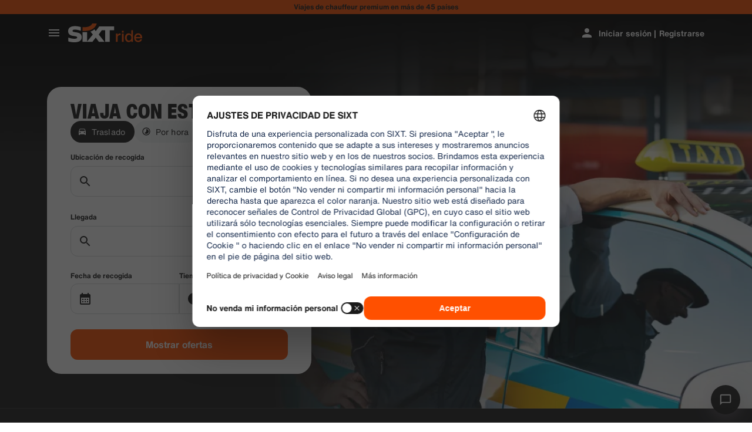

--- FILE ---
content_type: text/html
request_url: https://www.sixt.es/ride/taxi/
body_size: 25852
content:

        <!DOCTYPE html>
        <html lang="es">
            <head>
                <meta charset="utf-8">
                <meta http-equiv="x-ua-compatible" content="ie=edge">
                <meta name="viewport" content="width=device-width, initial-scale=1, shrink-to-fit=no">
                <title data-react-helmet="true">Alquiler de coche con conductor 24 horas | SIXT Ride</title>
                <meta data-react-helmet="true" name="description" content="Alquile un coche con conductor en  con SIXT ride ✔ Conductores profesionales ✔ Pago en línea ✔ Precios fijos ✔ Sin cargos ocultos"/><meta data-react-helmet="true" name="pageid" content="ride_seo_taxi"/><meta data-react-helmet="true" name="locale" content="es_ES"/><meta data-react-helmet="true" name="robots" content="index,follow"/>
                <link data-react-helmet="true" rel="preload" href="/shared/fonts/roboto-v30-latin-ext_latin-regular.woff2" as="font" crossOrigin="anonymous"/><link data-react-helmet="true" rel="preload" href="/shared/fonts/roboto-v30-latin-ext_latin-700.woff2" as="font" crossOrigin="anonymous"/><link data-react-helmet="true" rel="preload" href="/shared/fonts/roboto-condensed-v25-latin-ext_latin-700.woff2" as="font" crossOrigin="anonymous"/><link data-react-helmet="true" rel="preload" href="/shared/fonts/HelveticaNowTextRegular.woff2" as="font" crossOrigin="anonymous"/><link data-react-helmet="true" rel="preload" href="/shared/fonts/HelveticaNowTextBold.woff2" as="font" crossOrigin="anonymous"/><link data-react-helmet="true" rel="preload" href="/shared/fonts/HelveticaNowDisplayCondensedBlack.woff2" as="font" crossOrigin="anonymous"/><link data-react-helmet="true" rel="canonical" href="https://www.sixt.es/ride/taxi/"/><link data-react-helmet="true" rel="icon" href="/shared/icons/ride/favicon.ico" sizes="any"/><link data-react-helmet="true" rel="icon" href="/shared/icons/ride/favicon.svg" type="image/svg+xml"/><link data-react-helmet="true" rel="alternate" hrefLang="en-US" href="https://www.sixt.com/ride/taxi/"/><link data-react-helmet="true" rel="alternate" hrefLang="de-DE" href="https://www.sixt.de/ride/taxi/"/><link data-react-helmet="true" rel="alternate" hrefLang="es-ES" href="https://www.sixt.es/ride/taxi/"/><link data-react-helmet="true" rel="alternate" hrefLang="fr-FR" href="https://www.sixt.fr/ride/taxi/"/><link data-react-helmet="true" rel="alternate" hrefLang="it-IT" href="https://www.sixt.it/ride/taxi/"/><link data-react-helmet="true" rel="alternate" hrefLang="nl-NL" href="https://www.sixt.nl/ride/taxi/"/><link data-react-helmet="true" rel="alternate" hrefLang="en-GB" href="https://www.sixt.co.uk/ride/taxi/"/><link data-react-helmet="true" rel="preconnect" href="https://img.sixt.com"/>
                <style data-react-helmet="true" >@font-face {
                            font-family: 'RobotoArial';
                            font-style: normal;
                            font-weight: 400;
                            font-display: swap;
                            src: local('Arial');
                            size-adjust: 108%;
                            ascent-override: 88%;
                            descent-override: 19%;
                            
                            
                        }@font-face {
                            font-family: 'RobotoCondensedArial';
                            font-style: normal;
                            font-weight: 700;
                            font-display: swap;
                            src: local('Arial');
                            size-adjust: 104%;
                            
                            
                            
                            
                        }@font-face {
                            font-family: 'Roboto';
                            font-style: normal;
                            font-weight: 400;
                            font-display: swap;
                            src: local('Roboto'),local('Roboto-Regular'),url('/shared/fonts/roboto-v30-latin-ext_latin-regular.woff2') format('woff2');
                            
                            
                            
                            
                            unicode-range: U+0000-00FF, U+0131, U+0152-0153, U+02BB-02BC, U+02C6, U+02DA, U+02DC, U+2000-206F, U+2074, U+20AC, U+2122, U+2191, U+2193, U+2212, U+2215, U+FEFF, U+FFFD, U+0100-024F, U+0259, U+1E00-1EFF, U+2020, U+20A0-20AB, U+20AD-20CF, U+2113, U+2C60-2C7F, U+A720-A7FF;
                        }@font-face {
                            font-family: 'Roboto';
                            font-style: normal;
                            font-weight: 700;
                            font-display: swap;
                            src: local('Roboto Bold'),local('Roboto-Bold'),url('/shared/fonts/roboto-v30-latin-ext_latin-700.woff2') format('woff2');
                            
                            
                            
                            
                            unicode-range: U+0000-00FF, U+0131, U+0152-0153, U+02BB-02BC, U+02C6, U+02DA, U+02DC, U+2000-206F, U+2074, U+20AC, U+2122, U+2191, U+2193, U+2212, U+2215, U+FEFF, U+FFFD, U+0100-024F, U+0259, U+1E00-1EFF, U+2020, U+20A0-20AB, U+20AD-20CF, U+2113, U+2C60-2C7F, U+A720-A7FF;
                        }@font-face {
                            font-family: 'Roboto Condensed';
                            font-style: normal;
                            font-weight: 700;
                            font-display: swap;
                            src: local('Roboto Condensed Bold'),local('RobotoCondensed-Bold'),url('/shared/fonts/roboto-condensed-v25-latin-ext_latin-700.woff2') format('woff2');
                            
                            
                            
                            
                            unicode-range: U+0000-00FF, U+0131, U+0152-0153, U+02BB-02BC, U+02C6, U+02DA, U+02DC, U+2000-206F, U+2074, U+20AC, U+2122, U+2191, U+2193, U+2212, U+2215, U+FEFF, U+FFFD, U+0100-024F, U+0259, U+1E00-1EFF, U+2020, U+20A0-20AB, U+20AD-20CF, U+2113, U+2C60-2C7F, U+A720-A7FF;
                        }@font-face {
                            font-family: 'HelveticaNow';
                            font-style: normal;
                            font-weight: 400;
                            font-display: swap;
                            src: url('/shared/fonts/HelveticaNowTextRegular.woff2') format('woff2');
                            
                            
                            
                            
                            
                        }@font-face {
                            font-family: 'HelveticaNow';
                            font-style: normal;
                            font-weight: 700;
                            font-display: swap;
                            src: url('/shared/fonts/HelveticaNowTextBold.woff2') format('woff2');
                            
                            
                            
                            
                            
                        }@font-face {
                            font-family: 'HelveticaNow';
                            font-style: normal;
                            font-weight: 900;
                            font-display: swap;
                            src: url('/shared/fonts/HelveticaNowDisplayCondensedBlack.woff2') format('woff2');
                            
                            
                            
                            
                            
                        }</style><style data-react-helmet="true" type="text/css">:root { 
            --typo-display-large-font: 400 3.5rem / 1 HelveticaNow,Helvetica,Roboto,Arial,sans-serif;--typo-display-large-heavy-font: 900 3.75rem / 1 HelveticaNow,Helvetica,Roboto Condensed,Arial,sans-serif;--typo-display-medium-font: 400 2.875rem / 1 HelveticaNow,Helvetica,Roboto,Arial,sans-serif;--typo-display-medium-heavy-font: 900 3rem / 1 HelveticaNow,Helvetica,Roboto Condensed,Arial,sans-serif;--typo-display-small-font: 400 2.25rem / 1 HelveticaNow,Helvetica,Roboto,Arial,sans-serif;--typo-display-small-heavy-font: 900 2.5rem / 1 HelveticaNow,Helvetica,Roboto Condensed,Arial,sans-serif;--typo-title-large-font: 400 1.875rem / 1 HelveticaNow,Helvetica,Roboto,Arial,sans-serif;--typo-title-large-heavy-font: 900 2.125rem / 1 HelveticaNow,Helvetica,Roboto Condensed,Arial,sans-serif;--typo-title-medium-font: 400 1.5rem / 1 HelveticaNow,Helvetica,Roboto,Arial,sans-serif;--typo-title-medium-heavy-font: 900 1.75rem / 1 HelveticaNow,Helvetica,Roboto Condensed,Arial,sans-serif;--typo-title-small-font: 400 1.25rem / 1.2 HelveticaNow,Helvetica,Roboto,Arial,sans-serif;--typo-title-small-heavy-font: 700 1.25rem / 1.2 HelveticaNow,Helvetica,Roboto Condensed,Arial,sans-serif;--typo-copy-large-font: 400 1rem / 1.5 HelveticaNow,Helvetica,Roboto,Arial,sans-serif;--typo-copy-large-heavy-font: 700 1rem / 1.5 HelveticaNow,Helvetica,Roboto Condensed,Arial,sans-serif;--typo-copy-medium-23-font: 400 0.875rem / 1.5 HelveticaNow,Helvetica,Roboto,Arial,sans-serif;--typo-copy-medium-heavy-font: 700 0.875rem / 1.5 HelveticaNow,Helvetica,Roboto Condensed,Arial,sans-serif;--typo-copy-small-23-font: 400 0.75rem / 1.5 HelveticaNow,Helvetica,Roboto,Arial,sans-serif;--typo-copy-small-heavy-font: 700 0.75rem / 1.5 HelveticaNow,Helvetica,Roboto Condensed,Arial,sans-serif;--typo-copy-x-large-font: 400 1.375rem / 1.5 HelveticaNow,Helvetica,Roboto,Arial,sans-serif;--typo-copy-x-large-heavy-font: 700 1.375rem / 1.5 HelveticaNow,Helvetica,Roboto Condensed,Arial,sans-serif;--typo-display-large-heavy-transform: uppercase;--typo-display-medium-heavy-transform: uppercase;--typo-display-small-heavy-transform: uppercase;--typo-title-large-heavy-transform: uppercase;--typo-title-medium-heavy-transform: uppercase;--typo-display-large-heavy-letter-spacing: 0.025em;--typo-display-medium-heavy-letter-spacing: 0.0313em;--typo-display-small-heavy-letter-spacing: 0.0375em;--typo-title-large-heavy-letter-spacing: 0.03em;--typo-title-medium-heavy-letter-spacing: 0.036em;--typo-title-small-heavy-letter-spacing: 0.0125em;--typo-copy-large-letter-spacing: 0.0067em;--typo-copy-large-heavy-letter-spacing: 0.0067em;--typo-copy-medium-23-letter-spacing: 0.0086em;--typo-copy-medium-heavy-letter-spacing: 0.0086em;--typo-copy-small-23-letter-spacing: 0.001em;--typo-copy-small-heavy-letter-spacing: 0.001em;--typo-copy-x-large-letter-spacing: 0.0055em;--typo-copy-x-large-heavy-letter-spacing: 0.0055em;@media (min-width: 780px) {--typo-display-large-font: 400 4rem / 1 HelveticaNow,Helvetica,Roboto,Arial,sans-serif;--typo-display-large-heavy-font: 900 4.25rem / 1 HelveticaNow,Helvetica,Roboto Condensed,Arial,sans-serif;--typo-display-medium-font: 400 3.375rem / 1 HelveticaNow,Helvetica,Roboto,Arial,sans-serif;--typo-display-medium-heavy-font: 900 3.5rem / 1 HelveticaNow,Helvetica,Roboto Condensed,Arial,sans-serif;--typo-display-small-font: 400 2.75rem / 1 HelveticaNow,Helvetica,Roboto,Arial,sans-serif;--typo-display-small-heavy-font: 900 2.875rem / 1 HelveticaNow,Helvetica,Roboto Condensed,Arial,sans-serif;--typo-title-large-font: 400 2.125rem / 1 HelveticaNow,Helvetica,Roboto,Arial,sans-serif;--typo-title-large-heavy-font: 900 2.25rem / 1 HelveticaNow,Helvetica,Roboto Condensed,Arial,sans-serif;--typo-title-medium-font: 400 1.75rem / 1 HelveticaNow,Helvetica,Roboto,Arial,sans-serif;--typo-title-medium-heavy-font: 900 1.75rem / 1 HelveticaNow,Helvetica,Roboto Condensed,Arial,sans-serif;--typo-title-small-font: 400 1.375rem / 1.2 HelveticaNow,Helvetica,Roboto,Arial,sans-serif;--typo-title-small-heavy-font: 700 1.375rem / 1.2 HelveticaNow,Helvetica,Roboto Condensed,Arial,sans-serif;}@media (min-width: 992px) {--typo-display-large-font: 400 4.5rem / 1 HelveticaNow,Helvetica,Roboto,Arial,sans-serif;--typo-display-large-heavy-font: 900 4.5rem / 1 HelveticaNow,Helvetica,Roboto Condensed,Arial,sans-serif;--typo-display-medium-font: 400 3.75rem / 1 HelveticaNow,Helvetica,Roboto,Arial,sans-serif;--typo-display-medium-heavy-font: 900 3.75rem / 1 HelveticaNow,Helvetica,Roboto Condensed,Arial,sans-serif;--typo-display-small-font: 400 3rem / 1 HelveticaNow,Helvetica,Roboto,Arial,sans-serif;--typo-display-small-heavy-font: 900 3.125rem / 1 HelveticaNow,Helvetica,Roboto Condensed,Arial,sans-serif;--typo-title-large-font: 400 2.5rem / 1 HelveticaNow,Helvetica,Roboto,Arial,sans-serif;--typo-title-large-heavy-font: 900 2.5rem / 1 HelveticaNow,Helvetica,Roboto Condensed,Arial,sans-serif;--typo-title-medium-font: 400 1.875rem / 1 HelveticaNow,Helvetica,Roboto,Arial,sans-serif;--typo-title-medium-heavy-font: 900 1.875rem / 1 HelveticaNow,Helvetica,Roboto Condensed,Arial,sans-serif;--typo-title-small-font: 400 1.5rem / 1.2 HelveticaNow,Helvetica,Roboto,Arial,sans-serif;--typo-title-small-heavy-font: 700 1.5rem / 1.2 HelveticaNow,Helvetica,Roboto Condensed,Arial,sans-serif;}--border-radius-xs:0.25rem;--border-radius-s:0.5rem;--border-radius-m:0.75rem;--border-radius-l:1rem;--border-radius-xl:1.5rem;--color-prime-brand: rgba(255,80,0,1); --color-prime-brand-rgb: 255, 80, 0; --color-prime-on-brand: rgba(255,255,255,1); --color-prime-on-brand-rgb: 255, 255, 255; --color-prime-primary: rgba(26, 26, 26, 1); --color-prime-primary-rgb: 26, 26, 26; --color-prime-on-primary: rgba(255,255,255,1); --color-prime-on-primary-rgb: 255, 255, 255; --color-prime-secondary: rgba(101, 106, 111, 1); --color-prime-secondary-rgb: 101, 106, 111; --color-prime-on-secondary: rgba(255,255,255,1); --color-prime-on-secondary-rgb: 255, 255, 255; --color-prime-tertiary: rgba(215, 218, 220, 1); --color-prime-tertiary-rgb: 215, 218, 220; --color-prime-on-tertiary: rgba(255,255,255,1); --color-prime-on-tertiary-rgb: 255, 255, 255; --color-prime-positive: rgba(34, 197, 94, 1); --color-prime-positive-rgb: 34, 197, 94; --color-prime-on-positive: rgba(255,255,255,1); --color-prime-on-positive-rgb: 255, 255, 255; --color-prime-success-2: rgba(23, 120, 60, 1); --color-prime-success-2-rgb: 23, 120, 60; --color-prime-cautious: rgba(255, 188, 31, 1); --color-prime-cautious-rgb: 255, 188, 31; --color-prime-on-cautious: rgba(25,25,25,1); --color-prime-on-cautious-rgb: 25, 25, 25; --color-prime-negative: rgba(215, 0, 21, 1); --color-prime-negative-rgb: 215, 0, 21; --color-prime-on-negative: rgba(255,255,255,1); --color-prime-on-negative-rgb: 255, 255, 255; --color-prime-canvas-1: rgba(255,255,255,1); --color-prime-canvas-1-rgb: 255, 255, 255; --color-prime-canvas-2: rgba(233, 235, 238, 1); --color-prime-canvas-2-rgb: 233, 235, 238; --color-prime-canvas-3: rgba(255,255,255,1); --color-prime-canvas-3-rgb: 255, 255, 255; --color-prime-container-1: rgba(255,255,255,1); --color-prime-container-1-rgb: 255, 255, 255; --color-prime-container-2: rgba(244, 245, 246, 1); --color-prime-container-2-rgb: 244, 245, 246; --color-prime-special-1: rgba(246, 227, 255, 1); --color-prime-special-1-rgb: 246, 227, 255; --color-prime-special-2: rgba(191, 242, 255, 1); --color-prime-special-2-rgb: 191, 242, 255; --color-prime-special-3: rgba(171, 255, 178, 1); --color-prime-special-3-rgb: 171, 255, 178; --color-prime-special-4: rgba(255, 251, 171, 1); --color-prime-special-4-rgb: 255, 251, 171; --color-prime-hover-state: rgba(25,25,25,0.04); --color-prime-hover-state-rgb: 25, 25, 25, 0.04; --color-prime-focus-state: rgba(255,80,0,1); --color-prime-focus-state-rgb: 255, 80, 0; --color-prime-pressed-state: rgba(25,25,25,0.08); --color-prime-pressed-state-rgb: 25, 25, 25, 0.08; --color-prime-disabled-state: rgba(255,255,255,0.4); --color-prime-disabled-state-rgb: 255, 255, 255, 0.4; --color-prime-error-state: rgba(201, 32, 17, 0.05); --color-prime-error-state-rgb: 201, 32, 17, 0.05; --color-prime-success-state: rgba(14, 115, 87, 0.1); --color-prime-success-state-rgb: 14, 115, 87, 0.1; --color-prime-silver: rgba(217, 217, 217, 1); --color-prime-silver-rgb: 217, 217, 217; --color-prime-gold: rgba(200, 140, 24, 1); --color-prime-gold-rgb: 200, 140, 24; --color-prime-platinum: rgba(146, 136, 201, 1); --color-prime-platinum-rgb: 146, 136, 201; --color-prime-diamond: rgba(85, 158, 200, 1); --color-prime-diamond-rgb: 85, 158, 200; --color-prime-glass-ultra-thin: rgba(255,255,255,0.2); --color-prime-glass-ultra-thin-rgb: 255, 255, 255, 0.2; --color-prime-glass-thin: rgba(255,255,255,0.4); --color-prime-glass-thin-rgb: 255, 255, 255, 0.4; --color-prime-glass-regular: rgba(255,255,255,0.6); --color-prime-glass-regular-rgb: 255, 255, 255, 0.6; --color-prime-glass-thick: rgba(255,255,255,0.8); --color-prime-glass-thick-rgb: 255, 255, 255, 0.8; --color-prime-warning: rgba(255, 188, 31, 0.13); --color-prime-warning-rgb: 255, 188, 31, 0.13; --color-option-brand: rgba(255,80,0,1); --color-option-brand-rgb: 255, 80, 0; --color-option-on-brand: rgba(255,255,255,1); --color-option-on-brand-rgb: 255, 255, 255; --color-option-primary: rgba(255,255,255,1); --color-option-primary-rgb: 255, 255, 255; --color-option-on-primary: rgba(26, 26, 26, 1); --color-option-on-primary-rgb: 26, 26, 26; --color-option-secondary: rgba(141, 146, 153, 1); --color-option-secondary-rgb: 141, 146, 153; --color-option-on-secondary: rgba(255,255,255,1); --color-option-on-secondary-rgb: 255, 255, 255; --color-option-tertiary: rgba(49, 50, 52, 1); --color-option-tertiary-rgb: 49, 50, 52; --color-option-on-tertiary: rgba(255,255,255,1); --color-option-on-tertiary-rgb: 255, 255, 255; --color-option-positive: rgba(34, 197, 94, 1); --color-option-positive-rgb: 34, 197, 94; --color-option-on-positive: rgba(255,255,255,1); --color-option-on-positive-rgb: 255, 255, 255; --color-option-success-2: rgba(23, 120, 60, 1); --color-option-success-2-rgb: 23, 120, 60; --color-option-cautious: rgba(255, 188, 31, 1); --color-option-cautious-rgb: 255, 188, 31; --color-option-on-cautious: rgba(25,25,25,1); --color-option-on-cautious-rgb: 25, 25, 25; --color-option-negative: rgba(255, 85, 86, 1); --color-option-negative-rgb: 255, 85, 86; --color-option-on-negative: rgba(255,255,255,1); --color-option-on-negative-rgb: 255, 255, 255; --color-option-canvas-1: rgba(26, 26, 26, 1); --color-option-canvas-1-rgb: 26, 26, 26; --color-option-canvas-2: rgba(30, 30, 31, 1); --color-option-canvas-2-rgb: 30, 30, 31; --color-option-canvas-3: rgba(0,0,0,1); --color-option-canvas-3-rgb: 0, 0, 0; --color-option-container-1: rgba(33, 34, 35, 1); --color-option-container-1-rgb: 33, 34, 35; --color-option-container-2: rgba(39, 40, 41, 1); --color-option-container-2-rgb: 39, 40, 41; --color-option-special-1: rgba(246, 227, 255, 1); --color-option-special-1-rgb: 246, 227, 255; --color-option-special-2: rgba(191, 242, 255, 1); --color-option-special-2-rgb: 191, 242, 255; --color-option-special-3: rgba(171, 255, 178, 1); --color-option-special-3-rgb: 171, 255, 178; --color-option-special-4: rgba(255, 251, 171, 1); --color-option-special-4-rgb: 255, 251, 171; --color-option-hover-state: rgba(25,25,25,0.04); --color-option-hover-state-rgb: 25, 25, 25, 0.04; --color-option-focus-state: rgba(255,80,0,1); --color-option-focus-state-rgb: 255, 80, 0; --color-option-pressed-state: rgba(25,25,25,0.08); --color-option-pressed-state-rgb: 25, 25, 25, 0.08; --color-option-disabled-state: rgba(255,255,255,0.4); --color-option-disabled-state-rgb: 255, 255, 255, 0.4; --color-option-error-state: rgba(255, 105, 97, 0.05); --color-option-error-state-rgb: 255, 105, 97, 0.05; --color-option-success-state: rgba(29, 195, 126, 0.1); --color-option-success-state-rgb: 29, 195, 126, 0.1; --color-option-silver: rgba(217, 217, 217, 1); --color-option-silver-rgb: 217, 217, 217; --color-option-gold: rgba(200, 140, 24, 1); --color-option-gold-rgb: 200, 140, 24; --color-option-platinum: rgba(146, 136, 201, 1); --color-option-platinum-rgb: 146, 136, 201; --color-option-diamond: rgba(85, 158, 200, 1); --color-option-diamond-rgb: 85, 158, 200; --color-option-glass-ultra-thin: rgba(26, 26, 26, 0.2); --color-option-glass-ultra-thin-rgb: 26, 26, 26, 0.2; --color-option-glass-thin: rgba(26, 26, 26, 0.4); --color-option-glass-thin-rgb: 26, 26, 26, 0.4; --color-option-glass-regular: rgba(26, 26, 26, 0.6); --color-option-glass-regular-rgb: 26, 26, 26, 0.6; --color-option-glass-thick: rgba(26, 26, 26, 0.8); --color-option-glass-thick-rgb: 26, 26, 26, 0.8; --color-option-warning: rgba(255, 188, 31, 0.13); --color-option-warning-rgb: 255, 188, 31, 0.13; --color-accent-brand: rgba(255,255,255,1); --color-accent-brand-rgb: 255, 255, 255; --color-accent-on-brand: rgba(26, 26, 26, 1); --color-accent-on-brand-rgb: 26, 26, 26; --color-accent-primary: rgba(26, 26, 26, 1); --color-accent-primary-rgb: 26, 26, 26; --color-accent-on-primary: rgba(255,255,255,1); --color-accent-on-primary-rgb: 255, 255, 255; --color-accent-secondary: rgba(26, 26, 26, 1); --color-accent-secondary-rgb: 26, 26, 26; --color-accent-on-secondary: rgba(255,255,255,1); --color-accent-on-secondary-rgb: 255, 255, 255; --color-accent-tertiary: rgba(26, 26, 26, 1); --color-accent-tertiary-rgb: 26, 26, 26; --color-accent-on-tertiary: rgba(255,255,255,1); --color-accent-on-tertiary-rgb: 255, 255, 255; --color-accent-positive: rgba(34, 197, 94, 1); --color-accent-positive-rgb: 34, 197, 94; --color-accent-on-positive: rgba(255,255,255,1); --color-accent-on-positive-rgb: 255, 255, 255; --color-accent-success-2: rgba(23, 120, 60, 1); --color-accent-success-2-rgb: 23, 120, 60; --color-accent-cautious: rgba(255, 188, 31, 1); --color-accent-cautious-rgb: 255, 188, 31; --color-accent-on-cautious: rgba(25,25,25,1); --color-accent-on-cautious-rgb: 25, 25, 25; --color-accent-negative: rgba(215, 0, 21, 1); --color-accent-negative-rgb: 215, 0, 21; --color-accent-on-negative: rgba(255,255,255,1); --color-accent-on-negative-rgb: 255, 255, 255; --color-accent-canvas-1: rgba(255,80,0,1); --color-accent-canvas-1-rgb: 255, 80, 0; --color-accent-canvas-2: rgba(255,80,0,1); --color-accent-canvas-2-rgb: 255, 80, 0; --color-accent-canvas-3: rgba(255,80,0,1); --color-accent-canvas-3-rgb: 255, 80, 0; --color-accent-container-1: rgba(255,80,0,1); --color-accent-container-1-rgb: 255, 80, 0; --color-accent-container-2: rgba(255,255,255,1); --color-accent-container-2-rgb: 255, 255, 255; --color-accent-special-1: rgba(246, 227, 255, 1); --color-accent-special-1-rgb: 246, 227, 255; --color-accent-special-2: rgba(191, 242, 255, 1); --color-accent-special-2-rgb: 191, 242, 255; --color-accent-special-3: rgba(171, 255, 178, 1); --color-accent-special-3-rgb: 171, 255, 178; --color-accent-special-4: rgba(255, 251, 171, 1); --color-accent-special-4-rgb: 255, 251, 171; --color-accent-hover-state: rgba(25,25,25,0.04); --color-accent-hover-state-rgb: 25, 25, 25, 0.04; --color-accent-focus-state: rgba(255,80,0,1); --color-accent-focus-state-rgb: 255, 80, 0; --color-accent-pressed-state: rgba(25,25,25,0.08); --color-accent-pressed-state-rgb: 25, 25, 25, 0.08; --color-accent-disabled-state: rgba(255,255,255,0.4); --color-accent-disabled-state-rgb: 255, 255, 255, 0.4; --color-accent-error-state: rgba(201, 32, 17, 0.05); --color-accent-error-state-rgb: 201, 32, 17, 0.05; --color-accent-success-state: rgba(14, 115, 87, 0.1); --color-accent-success-state-rgb: 14, 115, 87, 0.1; --color-accent-silver: rgba(217, 217, 217, 1); --color-accent-silver-rgb: 217, 217, 217; --color-accent-gold: rgba(200, 140, 24, 1); --color-accent-gold-rgb: 200, 140, 24; --color-accent-platinum: rgba(146, 136, 201, 1); --color-accent-platinum-rgb: 146, 136, 201; --color-accent-diamond: rgba(85, 158, 200, 1); --color-accent-diamond-rgb: 85, 158, 200; --color-accent-glass-ultra-thin: rgba(255,80,0,0.2); --color-accent-glass-ultra-thin-rgb: 255, 80, 0, 0.2; --color-accent-glass-thin: rgba(255,80,0,0.4); --color-accent-glass-thin-rgb: 255, 80, 0, 0.4; --color-accent-glass-regular: rgba(255,80,0,0.6); --color-accent-glass-regular-rgb: 255, 80, 0, 0.6; --color-accent-glass-thick: rgba(255,80,0,0.8); --color-accent-glass-thick-rgb: 255, 80, 0, 0.8; --color-accent-warning: rgba(255, 188, 31, 0.13); --color-accent-warning-rgb: 255, 188, 31, 0.13;
     } body { 
    
                --color-highlight: var(--color-prime-highlight);
                --color-highlight-rgb: var(--color-prime-highlight-rgb);
                 
                --color-primary: var(--color-prime-primary);
                --color-primary-rgb: var(--color-prime-primary-rgb);
                 
                --color-secondary: var(--color-prime-secondary);
                --color-secondary-rgb: var(--color-prime-secondary-rgb);
                 
                --color-tertiary: var(--color-prime-tertiary);
                --color-tertiary-rgb: var(--color-prime-tertiary-rgb);
                 
                --color-error: var(--color-prime-error);
                --color-error-rgb: var(--color-prime-error-rgb);
                 
                --color-on-primary: var(--color-prime-on-primary);
                --color-on-primary-rgb: var(--color-prime-on-primary-rgb);
                 
                --color-on-secondary: var(--color-prime-on-secondary);
                --color-on-secondary-rgb: var(--color-prime-on-secondary-rgb);
                 
                --color-on-tertiary: var(--color-prime-on-tertiary);
                --color-on-tertiary-rgb: var(--color-prime-on-tertiary-rgb);
                 
                --color-on-highlight: var(--color-prime-on-highlight);
                --color-on-highlight-rgb: var(--color-prime-on-highlight-rgb);
                 
                --color-on-error: var(--color-prime-on-error);
                --color-on-error-rgb: var(--color-prime-on-error-rgb);
                 
                --color-background: var(--color-prime-background);
                --color-background-rgb: var(--color-prime-background-rgb);
                 
                --color-background-variant: var(--color-prime-background-variant);
                --color-background-variant-rgb: var(--color-prime-background-variant-rgb);
                 
                --color-background-emphasized: var(--color-prime-background-emphasized);
                --color-background-emphasized-rgb: var(--color-prime-background-emphasized-rgb);
                 
                --color-focus-state: var(--color-prime-focus-state);
                --color-focus-state-rgb: var(--color-prime-focus-state-rgb);
                 
                --color-special-1: var(--color-prime-special-1);
                --color-special-1-rgb: var(--color-prime-special-1-rgb);
                 
                --color-special-2: var(--color-prime-special-2);
                --color-special-2-rgb: var(--color-prime-special-2-rgb);
                 
                --color-special-3: var(--color-prime-special-3);
                --color-special-3-rgb: var(--color-prime-special-3-rgb);
                 
                --color-special-4: var(--color-prime-special-4);
                --color-special-4-rgb: var(--color-prime-special-4-rgb);
                 
                --color-brand: var(--color-prime-brand);
                --color-brand-rgb: var(--color-prime-brand-rgb);
                 
                --color-on-brand: var(--color-prime-on-brand);
                --color-on-brand-rgb: var(--color-prime-on-brand-rgb);
                 
                --color-positive: var(--color-prime-positive);
                --color-positive-rgb: var(--color-prime-positive-rgb);
                 
                --color-on-positive: var(--color-prime-on-positive);
                --color-on-positive-rgb: var(--color-prime-on-positive-rgb);
                 
                --color-success-2: var(--color-prime-success-2);
                --color-success-2-rgb: var(--color-prime-success-2-rgb);
                 
                --color-cautious: var(--color-prime-cautious);
                --color-cautious-rgb: var(--color-prime-cautious-rgb);
                 
                --color-on-cautious: var(--color-prime-on-cautious);
                --color-on-cautious-rgb: var(--color-prime-on-cautious-rgb);
                 
                --color-negative: var(--color-prime-negative);
                --color-negative-rgb: var(--color-prime-negative-rgb);
                 
                --color-on-negative: var(--color-prime-on-negative);
                --color-on-negative-rgb: var(--color-prime-on-negative-rgb);
                 
                --color-canvas-1: var(--color-prime-canvas-1);
                --color-canvas-1-rgb: var(--color-prime-canvas-1-rgb);
                 
                --color-canvas-2: var(--color-prime-canvas-2);
                --color-canvas-2-rgb: var(--color-prime-canvas-2-rgb);
                 
                --color-canvas-3: var(--color-prime-canvas-3);
                --color-canvas-3-rgb: var(--color-prime-canvas-3-rgb);
                 
                --color-container-1: var(--color-prime-container-1);
                --color-container-1-rgb: var(--color-prime-container-1-rgb);
                 
                --color-container-2: var(--color-prime-container-2);
                --color-container-2-rgb: var(--color-prime-container-2-rgb);
                 
                --color-hover-state: var(--color-prime-hover-state);
                --color-hover-state-rgb: var(--color-prime-hover-state-rgb);
                 
                --color-pressed-state: var(--color-prime-pressed-state);
                --color-pressed-state-rgb: var(--color-prime-pressed-state-rgb);
                 
                --color-disabled-state: var(--color-prime-disabled-state);
                --color-disabled-state-rgb: var(--color-prime-disabled-state-rgb);
                 
                --color-error-state: var(--color-prime-error-state);
                --color-error-state-rgb: var(--color-prime-error-state-rgb);
                 
                --color-success-state: var(--color-prime-success-state);
                --color-success-state-rgb: var(--color-prime-success-state-rgb);
                 
                --color-silver: var(--color-prime-silver);
                --color-silver-rgb: var(--color-prime-silver-rgb);
                 
                --color-gold: var(--color-prime-gold);
                --color-gold-rgb: var(--color-prime-gold-rgb);
                 
                --color-platinum: var(--color-prime-platinum);
                --color-platinum-rgb: var(--color-prime-platinum-rgb);
                 
                --color-diamond: var(--color-prime-diamond);
                --color-diamond-rgb: var(--color-prime-diamond-rgb);
                 
                --color-glass-ultra-thin: var(--color-prime-glass-ultra-thin);
                --color-glass-ultra-thin-rgb: var(--color-prime-glass-ultra-thin-rgb);
                 
                --color-glass-thin: var(--color-prime-glass-thin);
                --color-glass-thin-rgb: var(--color-prime-glass-thin-rgb);
                 
                --color-glass-regular: var(--color-prime-glass-regular);
                --color-glass-regular-rgb: var(--color-prime-glass-regular-rgb);
                 
                --color-glass-thick: var(--color-prime-glass-thick);
                --color-glass-thick-rgb: var(--color-prime-glass-thick-rgb);
                 
                --color-warning: var(--color-prime-warning);
                --color-warning-rgb: var(--color-prime-warning-rgb);
                

    background-color: rgb(var(--color-canvas-1-rgb));
    color: rgb(var(--color-primary-rgb));
    accent-color: rgb(var(--color-brand-rgb));
 }</style>
                <style data-styled="true" data-styled-version="6.1.13">.kNzrYs{height:100%;margin:0 auto;max-width:160rem;width:100%;}/*!sc*/
data-styled.g1[id="sc-2b9c0082-0"]{content:"kNzrYs,"}/*!sc*/
.kCTgz{display:-webkit-box;display:-webkit-flex;display:-ms-flexbox;display:flex;-webkit-flex-direction:column;-ms-flex-direction:column;flex-direction:column;-webkit-box-flex:1;-webkit-flex-grow:1;-ms-flex-positive:1;flex-grow:1;-webkit-box-pack:end;-ms-flex-pack:end;-webkit-justify-content:flex-end;justify-content:flex-end;}/*!sc*/
data-styled.g2[id="sc-8cf3b1bc-0"]{content:"kCTgz,"}/*!sc*/
.cAJfqP{display:-webkit-box;display:-webkit-flex;display:-ms-flexbox;display:flex;-webkit-flex-direction:column;-ms-flex-direction:column;flex-direction:column;}/*!sc*/
data-styled.g3[id="sc-8cf3b1bc-1"]{content:"cAJfqP,"}/*!sc*/
.iodUzc{display:-webkit-box;display:-webkit-flex;display:-ms-flexbox;display:flex;-webkit-box-flex-wrap:wrap;-webkit-flex-wrap:wrap;-ms-flex-wrap:wrap;flex-wrap:wrap;min-width:0;}/*!sc*/
.iodUzc >*{min-width:0;overflow-x:hidden;overflow-x:clip;text-overflow:ellipsis;white-space:nowrap;}/*!sc*/
data-styled.g5[id="sc-bf2492ad-1"]{content:"iodUzc,"}/*!sc*/
.ixrbKY{-webkit-align-items:center;-webkit-box-align:center;-ms-flex-align:center;align-items:center;border:1px solid transparent;cursor:pointer;display:-webkit-inline-box;display:-webkit-inline-flex;display:-ms-inline-flexbox;display:inline-flex;-webkit-box-pack:center;-ms-flex-pack:center;-webkit-justify-content:center;justify-content:center;max-width:100%;position:relative;text-align:center;}/*!sc*/
.ixrbKY:focus-visible{outline:0;box-shadow:0 0 0 3px rgb(var(--color-focus-state-rgb));}/*!sc*/
@supports not selector(:focus-visible){.ixrbKY:focus{outline:0;box-shadow:0 0 0 3px rgb(var(--color-focus-state-rgb));}}/*!sc*/
.ixrbKY:disabled{cursor:not-allowed;}/*!sc*/
data-styled.g7[id="sc-bf2492ad-3"]{content:"ixrbKY,"}/*!sc*/
.fkxyWl{line-height:0;-webkit-flex-shrink:0;-ms-flex-negative:0;flex-shrink:0;width:1.5rem;height:1.5rem;}/*!sc*/
.fkxyWl svg,.fkxyWl img{fill:currentColor;width:100%;height:auto;}/*!sc*/
.gIpxSG{line-height:0;}/*!sc*/
.gIpxSG svg,.gIpxSG img{fill:currentColor;width:auto;height:2rem;}/*!sc*/
.fDyEfN{line-height:0;-webkit-flex-shrink:0;-ms-flex-negative:0;flex-shrink:0;width:1rem;height:1rem;}/*!sc*/
.fDyEfN svg,.fDyEfN img{fill:currentColor;width:100%;height:auto;}/*!sc*/
.hWuHwd{line-height:0;-webkit-flex-shrink:0;-ms-flex-negative:0;flex-shrink:0;width:2rem;height:2rem;}/*!sc*/
.hWuHwd svg,.hWuHwd img{fill:currentColor;width:100%;height:auto;}/*!sc*/
.hRwmoZ{line-height:0;-webkit-flex-shrink:0;-ms-flex-negative:0;flex-shrink:0;width:2.75rem;height:2.75rem;}/*!sc*/
.hRwmoZ svg,.hRwmoZ img{fill:currentColor;width:100%;height:auto;}/*!sc*/
data-styled.g9[id="sc-14127c93-0"]{content:"fkxyWl,gIpxSG,fDyEfN,hWuHwd,hRwmoZ,"}/*!sc*/
.hzJCNQ{color:rgb(var(--color-brand-rgb));}/*!sc*/
data-styled.g10[id="sc-14127c93-1"]{content:"hzJCNQ,"}/*!sc*/
.cjQYxO{display:block;}/*!sc*/
data-styled.g11[id="sc-75c8e486-0"]{content:"cjQYxO,"}/*!sc*/
.dfoaPj{text-transform:var( --typo-copy-small-heavy-transform,none );letter-spacing:var( --typo-copy-small-heavy-letter-spacing,0 );font:var( --typo-copy-small-heavy-font,700 0.75rem / 1.5 "Roboto Condensed", RobotoCondensedArial, sans-serif );color:rgb(var(--color-primary-rgb));}/*!sc*/
.dfoaPj mark{background-color:transparent;font-weight:700;}/*!sc*/
.fgYslT{text-transform:var( --typo-title-large-heavy-transform,uppercase );letter-spacing:var( --typo-title-large-heavy-letter-spacing,0 );font:var( --typo-title-large-heavy-font,900 2.125rem / 1 "Roboto Condensed", RobotoCondensedArial, sans-serif );}/*!sc*/
@media (min-width: 780px){.fgYslT{font:var( --typo-title-large-heavy-font,900 2.25rem / 1 "Roboto Condensed", RobotoCondensedArial, sans-serif );}}/*!sc*/
@media (min-width: 992px){.fgYslT{font:var( --typo-title-large-heavy-font,900 2.5rem / 1 "Roboto Condensed", RobotoCondensedArial, sans-serif );}}/*!sc*/
.fgYslT mark{background-color:transparent;font-weight:700;}/*!sc*/
.gYtvnA{text-transform:var( --typo-copy-medium-23-transform,none );letter-spacing:var( --typo-copy-medium-23-letter-spacing,0 );font:var( --typo-copy-medium-23-font,400 0.875rem / 1.5 Roboto, RobotoArial, sans-serif );}/*!sc*/
.gYtvnA mark{background-color:transparent;font-weight:700;}/*!sc*/
.bBrSYn{text-transform:var( --typo-copy-small-heavy-transform,none );letter-spacing:var( --typo-copy-small-heavy-letter-spacing,0 );font:var( --typo-copy-small-heavy-font,700 0.75rem / 1.5 "Roboto Condensed", RobotoCondensedArial, sans-serif );}/*!sc*/
.bBrSYn mark{background-color:transparent;font-weight:700;}/*!sc*/
.fYXCwI{text-transform:var( --typo-copy-large-heavy-transform,none );letter-spacing:var( --typo-copy-large-heavy-letter-spacing,0 );font:var( --typo-copy-large-heavy-font,700 1rem / 1.5 "Roboto Condensed", RobotoCondensedArial, sans-serif );}/*!sc*/
.fYXCwI mark{background-color:transparent;font-weight:700;}/*!sc*/
.duDuxi{text-transform:var( --typo-title-medium-heavy-transform,uppercase );letter-spacing:var( --typo-title-medium-heavy-letter-spacing,0 );font:var( --typo-title-medium-heavy-font,900 1.75rem / 1 "Roboto Condensed", RobotoCondensedArial, sans-serif );}/*!sc*/
@media (min-width: 780px){.duDuxi{font:var( --typo-title-medium-heavy-font,900 1.75rem / 1 "Roboto Condensed", RobotoCondensedArial, sans-serif );}}/*!sc*/
@media (min-width: 992px){.duDuxi{font:var( --typo-title-medium-heavy-font,900 1.875rem / 1 "Roboto Condensed", RobotoCondensedArial, sans-serif );}}/*!sc*/
.duDuxi mark{background-color:transparent;font-weight:700;}/*!sc*/
.CTaUP{text-transform:var( --typo-title-small-heavy-transform,none );letter-spacing:var( --typo-title-small-heavy-letter-spacing,0 );font:var( --typo-title-small-heavy-font,700 1.25rem / 1.2 "Roboto Condensed", RobotoCondensedArial, sans-serif );}/*!sc*/
@media (min-width: 780px){.CTaUP{font:var( --typo-title-small-heavy-font,700 1.375rem / 1.2 "Roboto Condensed", RobotoCondensedArial, sans-serif );}}/*!sc*/
@media (min-width: 992px){.CTaUP{font:var( --typo-title-small-heavy-font,700 1.5rem / 1.2 "Roboto Condensed", RobotoCondensedArial, sans-serif );}}/*!sc*/
.CTaUP mark{background-color:transparent;font-weight:700;}/*!sc*/
.dBAggn{text-transform:var( --typo-title-small-heavy-transform,none );letter-spacing:var( --typo-title-small-heavy-letter-spacing,0 );font:var( --typo-title-small-heavy-font,700 1.25rem / 1.2 "Roboto Condensed", RobotoCondensedArial, sans-serif );color:rgb(var(--color-on-primary-rgb));}/*!sc*/
@media (min-width: 780px){.dBAggn{font:var( --typo-title-small-heavy-font,700 1.375rem / 1.2 "Roboto Condensed", RobotoCondensedArial, sans-serif );}}/*!sc*/
@media (min-width: 992px){.dBAggn{font:var( --typo-title-small-heavy-font,700 1.5rem / 1.2 "Roboto Condensed", RobotoCondensedArial, sans-serif );}}/*!sc*/
.dBAggn mark{background-color:transparent;font-weight:700;}/*!sc*/
.dwIDaa{text-transform:var( --typo-copy-small-23-transform,none );letter-spacing:var( --typo-copy-small-23-letter-spacing,0 );font:var( --typo-copy-small-23-font,400 0.75rem / 1.5 Roboto, RobotoArial, sans-serif );color:rgb(var(--color-on-primary-rgb));}/*!sc*/
.dwIDaa mark{background-color:transparent;font-weight:700;}/*!sc*/
.lcMCqu{text-transform:var( --typo-copy-small-23-transform,none );letter-spacing:var( --typo-copy-small-23-letter-spacing,0 );font:var( --typo-copy-small-23-font,400 0.75rem / 1.5 Roboto, RobotoArial, sans-serif );}/*!sc*/
.lcMCqu mark{background-color:transparent;font-weight:700;}/*!sc*/
.fSYjbm{text-transform:var( --typo-copy-x-large-heavy-transform,none );letter-spacing:var( --typo-copy-x-large-heavy-letter-spacing,0 );font:var( --typo-copy-x-large-heavy-font,700 1.375rem / 1.5 "Roboto Condensed", RobotoCondensedArial, sans-serif );}/*!sc*/
.fSYjbm mark{background-color:transparent;font-weight:700;}/*!sc*/
.ijaKUV{text-transform:var( --typo-display-large-transform,none );letter-spacing:var( --typo-display-large-letter-spacing,0 );font:var( --typo-display-large-font,400 3.5rem / 1 Roboto, RobotoArial, sans-serif );}/*!sc*/
@media (min-width: 780px){.ijaKUV{font:var( --typo-display-large-font,400 4rem / 1 Roboto, RobotoArial, sans-serif );}}/*!sc*/
@media (min-width: 992px){.ijaKUV{font:var( --typo-display-large-font,400 4.5rem / 1 Roboto, RobotoArial, sans-serif );}}/*!sc*/
.ijaKUV mark{background-color:transparent;font-weight:700;}/*!sc*/
.huMFDp{text-transform:var( --typo-copy-x-large-transform,none );letter-spacing:var( --typo-copy-x-large-letter-spacing,0 );font:var( --typo-copy-x-large-font,400 1.375rem / 1.5 Roboto, RobotoArial, sans-serif );color:rgb(var(--color-secondary-rgb));}/*!sc*/
.huMFDp mark{background-color:transparent;font-weight:700;}/*!sc*/
.fahrfv{text-transform:var( --typo-copy-large-transform,none );letter-spacing:var( --typo-copy-large-letter-spacing,0 );font:var( --typo-copy-large-font,400 1rem / 1.5 Roboto, RobotoArial, sans-serif );color:rgb(var(--color-secondary-rgb));}/*!sc*/
.fahrfv mark{background-color:transparent;font-weight:700;}/*!sc*/
.hQQTJq{text-transform:var( --typo-title-medium-transform,none );letter-spacing:var( --typo-title-medium-letter-spacing,0 );font:var( --typo-title-medium-font,400 1.5rem / 1 Roboto, RobotoArial, sans-serif );}/*!sc*/
@media (min-width: 780px){.hQQTJq{font:var( --typo-title-medium-font,400 1.75rem / 1 Roboto, RobotoArial, sans-serif );}}/*!sc*/
@media (min-width: 992px){.hQQTJq{font:var( --typo-title-medium-font,400 1.875rem / 1 Roboto, RobotoArial, sans-serif );}}/*!sc*/
.hQQTJq mark{background-color:transparent;font-weight:700;}/*!sc*/
.jqNFcY{text-transform:var( --typo-copy-small-23-transform,none );letter-spacing:var( --typo-copy-small-23-letter-spacing,0 );font:var( --typo-copy-small-23-font,400 0.75rem / 1.5 Roboto, RobotoArial, sans-serif );color:rgb(var(--color-secondary-rgb));}/*!sc*/
.jqNFcY mark{background-color:transparent;font-weight:700;}/*!sc*/
.lcHPcl{text-transform:var( --typo-display-small-heavy-transform,uppercase );letter-spacing:var( --typo-display-small-heavy-letter-spacing,0 );font:var( --typo-display-small-heavy-font,900 2.5rem / 1 "Roboto Condensed", RobotoCondensedArial, sans-serif );overflow-wrap:break-word;-webkit-hyphens:auto;-moz-hyphens:auto;-ms-hyphens:auto;hyphens:auto;word-break:break-word;color:rgb(var(--color-primary-rgb));}/*!sc*/
@media (min-width: 780px){.lcHPcl{font:var( --typo-display-small-heavy-font,900 2.875rem / 1 "Roboto Condensed", RobotoCondensedArial, sans-serif );}}/*!sc*/
@media (min-width: 992px){.lcHPcl{font:var( --typo-display-small-heavy-font,900 3.125rem / 1 "Roboto Condensed", RobotoCondensedArial, sans-serif );}}/*!sc*/
.lcHPcl mark{background-color:transparent;font-weight:700;}/*!sc*/
.lipaZZ{text-transform:var( --typo-copy-medium-heavy-transform,none );letter-spacing:var( --typo-copy-medium-heavy-letter-spacing,0 );font:var( --typo-copy-medium-heavy-font,700 0.875rem / 1.5 "Roboto Condensed", RobotoCondensedArial, sans-serif );}/*!sc*/
.lipaZZ mark{background-color:transparent;font-weight:700;}/*!sc*/
.ibLZib{text-transform:var( --typo-copy-medium-heavy-transform,none );letter-spacing:var( --typo-copy-medium-heavy-letter-spacing,0 );font:var( --typo-copy-medium-heavy-font,700 0.875rem / 1.5 "Roboto Condensed", RobotoCondensedArial, sans-serif );color:rgb(var(--color-secondary-rgb));}/*!sc*/
.ibLZib mark{background-color:transparent;font-weight:700;}/*!sc*/
data-styled.g13[id="sc-15970aff-0"]{content:"dfoaPj,fgYslT,gYtvnA,bBrSYn,fYXCwI,duDuxi,CTaUP,dBAggn,dwIDaa,lcMCqu,fSYjbm,ijaKUV,huMFDp,fahrfv,hQQTJq,jqNFcY,lcHPcl,lipaZZ,ibLZib,"}/*!sc*/
.iVvdPI{background-color:transparent;border-radius:var(--border-radius-m, 0);color:rgb(var(--color-primary-rgb));padding:0;height:auto;}/*!sc*/
.iVvdPI .sc-bf2492ad-1{background:linear-gradient( to right,currentColor 0%,currentColor 33.3%,transparent 33.3%,transparent 66.7%,currentColor 66.7%,currentColor 100% ) no-repeat 100% 100%/320% 1px transparent;-webkit-transition:background-position-x 0.6s;transition:background-position-x 0.6s;background-position-x:51%;}/*!sc*/
.iVvdPI:hover .sc-bf2492ad-1,.iVvdPI:focus-visible .sc-bf2492ad-1{background-position-x:0%;}/*!sc*/
.iVvdPI:active{opacity:0.6;}/*!sc*/
.iVvdPI:active .sc-bf2492ad-1{background-position-x:50%;}/*!sc*/
.iVvdPI:disabled{opacity:0.2;}/*!sc*/
.iVvdPI:disabled .sc-bf2492ad-1{background:none;}/*!sc*/
.iigeEU{background-color:transparent;border-radius:var(--border-radius-m, 0);color:rgb(var(--color-primary-rgb));padding:0;height:3.25rem;}/*!sc*/
.iigeEU .sc-bf2492ad-1{background:linear-gradient( to right,currentColor 0%,currentColor 33.3%,transparent 33.3%,transparent 66.7%,currentColor 66.7%,currentColor 100% ) no-repeat 100% 100%/320% 1px transparent;-webkit-transition:background-position-x 0.6s;transition:background-position-x 0.6s;}/*!sc*/
.iigeEU:hover .sc-bf2492ad-1,.iigeEU:focus-visible .sc-bf2492ad-1{background-position-x:0%;}/*!sc*/
.iigeEU:active{opacity:0.6;}/*!sc*/
.iigeEU:active .sc-bf2492ad-1{background-position-x:50%;}/*!sc*/
.iigeEU:disabled{opacity:0.2;}/*!sc*/
.iigeEU:disabled .sc-bf2492ad-1{background:none;}/*!sc*/
data-styled.g15[id="sc-d9fcc1b5-0"]{content:"iVvdPI,iigeEU,"}/*!sc*/
.jPVBNW{margin-left:auto;margin-right:auto;max-width:calc(90rem + (2 * 5rem));width:100%;padding-left:1rem;padding-right:1rem;}/*!sc*/
@media (min-width:650px){.jPVBNW{padding-left:2rem;padding-right:2rem;}}/*!sc*/
@media (min-width:1200px){.jPVBNW{padding-left:5rem;padding-right:5rem;}}/*!sc*/
data-styled.g16[id="sc-f96a02a9-0"]{content:"jPVBNW,"}/*!sc*/
.bRTpGd{max-width:calc(102.375rem + (2 * 5rem));}/*!sc*/
data-styled.g17[id="sc-f96a02a9-1"]{content:"bRTpGd,"}/*!sc*/
.gqHIef{display:-webkit-box;display:-webkit-flex;display:-ms-flexbox;display:flex;-webkit-box-flex-flow:row wrap;-webkit-flex-flow:row wrap;-ms-flex-flow:row wrap;flex-flow:row wrap;margin:calc(1rem * -1) calc(1rem / -2) 0;}/*!sc*/
.gqHIef >*{margin:1rem calc(1rem / 2) 0;}/*!sc*/
.jmzgSu{display:-webkit-box;display:-webkit-flex;display:-ms-flexbox;display:flex;-webkit-box-flex-flow:column wrap;-webkit-flex-flow:column wrap;-ms-flex-flow:column wrap;flex-flow:column wrap;margin:calc(1rem * -1) 0 0;}/*!sc*/
.jmzgSu >*{margin:1rem 0 0;}/*!sc*/
.hHPjr{display:-webkit-box;display:-webkit-flex;display:-ms-flexbox;display:flex;-webkit-box-flex-flow:row wrap;-webkit-flex-flow:row wrap;-ms-flex-flow:row wrap;flex-flow:row wrap;margin:calc(0.5rem * -1) calc(0.75rem / -2) 0;}/*!sc*/
.hHPjr >*{margin:0.5rem calc(0.75rem / 2) 0;}/*!sc*/
data-styled.g19[id="sc-912df287-0"]{content:"gqHIef,jmzgSu,hHPjr,"}/*!sc*/
.hInAW p{text-transform:var( --typo-copy-medium-23-transform,none );letter-spacing:var( --typo-copy-medium-23-letter-spacing,0 );font:var( --typo-copy-medium-23-font,400 0.875rem / 1.5 Roboto, RobotoArial, sans-serif );padding-bottom:0.75rem;}/*!sc*/
data-styled.g23[id="sc-8f26e573-2"]{content:"hInAW,"}/*!sc*/
.eXbXoR{border-radius:var(--border-radius-m, 0);height:3.25rem;padding:0 2.5rem;min-width:12.5rem;display:-webkit-box;display:-webkit-flex;display:-ms-flexbox;display:flex;width:100%;}/*!sc*/
.eXbXoR .sc-bf2492ad-2{margin-right:0.5rem;}/*!sc*/
.Ocrns{border-radius:50vmax;height:2.25rem;padding:0 1.5rem;min-width:6rem;display:-webkit-inline-box;display:-webkit-inline-flex;display:-ms-inline-flexbox;display:inline-flex;width:auto;}/*!sc*/
.Ocrns .sc-bf2492ad-2{margin-right:0.5rem;}/*!sc*/
data-styled.g27[id="sc-7bc79a92-0"]{content:"eXbXoR,Ocrns,"}/*!sc*/
.fdMkWx{background-color:rgb(var(--color-brand-rgb));color:rgb(var(--color-on-brand-rgb));}/*!sc*/
.fdMkWx:hover{color:rgb(var(--color-on-brand-rgb));}/*!sc*/
.fdMkWx::after{content:'';display:block;border-radius:inherit;position:absolute;top:-1px;bottom:-1px;left:-1px;right:-1px;height:auto;width:auto;}/*!sc*/
.fdMkWx:hover::after{background-color:rgb(var(--color-hover-state-rgb));}/*!sc*/
.fdMkWx:active::after{background-color:rgb(var(--color-pressed-state-rgb));}/*!sc*/
.fdMkWx:active .sc-bf2492ad-1,.fdMkWx:active .sc-bf2492ad-2{opacity:0.6;}/*!sc*/
.fdMkWx:focus-visible{border:1px solid rgb(var(--color-on-primary-rgb));}/*!sc*/
@supports not selector(:focus-visible){.fdMkWx:focus{border:1px solid rgb(var(--color-on-primary-rgb));}}/*!sc*/
.fdMkWx:disabled::after{background-color:rgb(var(--color-disabled-state-rgb));}/*!sc*/
.fdMkWx:disabled .sc-bf2492ad-1,.fdMkWx:disabled .sc-bf2492ad-2{opacity:0.6;}/*!sc*/
data-styled.g28[id="sc-7bc79a92-1"]{content:"fdMkWx,"}/*!sc*/
.gaxZBz{--color-highlight:var(--color-prime-highlight);--color-highlight-rgb:var(--color-prime-highlight-rgb);--color-primary:var(--color-prime-primary);--color-primary-rgb:var(--color-prime-primary-rgb);--color-secondary:var(--color-prime-secondary);--color-secondary-rgb:var(--color-prime-secondary-rgb);--color-tertiary:var(--color-prime-tertiary);--color-tertiary-rgb:var(--color-prime-tertiary-rgb);--color-error:var(--color-prime-error);--color-error-rgb:var(--color-prime-error-rgb);--color-on-primary:var(--color-prime-on-primary);--color-on-primary-rgb:var(--color-prime-on-primary-rgb);--color-on-secondary:var(--color-prime-on-secondary);--color-on-secondary-rgb:var(--color-prime-on-secondary-rgb);--color-on-tertiary:var(--color-prime-on-tertiary);--color-on-tertiary-rgb:var(--color-prime-on-tertiary-rgb);--color-on-highlight:var(--color-prime-on-highlight);--color-on-highlight-rgb:var(--color-prime-on-highlight-rgb);--color-on-error:var(--color-prime-on-error);--color-on-error-rgb:var(--color-prime-on-error-rgb);--color-background:var(--color-prime-background);--color-background-rgb:var(--color-prime-background-rgb);--color-background-variant:var(--color-prime-background-variant);--color-background-variant-rgb:var(--color-prime-background-variant-rgb);--color-background-emphasized:var(--color-prime-background-emphasized);--color-background-emphasized-rgb:var(--color-prime-background-emphasized-rgb);--color-focus-state:var(--color-prime-focus-state);--color-focus-state-rgb:var(--color-prime-focus-state-rgb);--color-special-1:var(--color-prime-special-1);--color-special-1-rgb:var(--color-prime-special-1-rgb);--color-special-2:var(--color-prime-special-2);--color-special-2-rgb:var(--color-prime-special-2-rgb);--color-special-3:var(--color-prime-special-3);--color-special-3-rgb:var(--color-prime-special-3-rgb);--color-special-4:var(--color-prime-special-4);--color-special-4-rgb:var(--color-prime-special-4-rgb);--color-brand:var(--color-prime-brand);--color-brand-rgb:var(--color-prime-brand-rgb);--color-on-brand:var(--color-prime-on-brand);--color-on-brand-rgb:var(--color-prime-on-brand-rgb);--color-positive:var(--color-prime-positive);--color-positive-rgb:var(--color-prime-positive-rgb);--color-on-positive:var(--color-prime-on-positive);--color-on-positive-rgb:var(--color-prime-on-positive-rgb);--color-success-2:var(--color-prime-success-2);--color-success-2-rgb:var(--color-prime-success-2-rgb);--color-cautious:var(--color-prime-cautious);--color-cautious-rgb:var(--color-prime-cautious-rgb);--color-on-cautious:var(--color-prime-on-cautious);--color-on-cautious-rgb:var(--color-prime-on-cautious-rgb);--color-negative:var(--color-prime-negative);--color-negative-rgb:var(--color-prime-negative-rgb);--color-on-negative:var(--color-prime-on-negative);--color-on-negative-rgb:var(--color-prime-on-negative-rgb);--color-canvas-1:var(--color-prime-canvas-1);--color-canvas-1-rgb:var(--color-prime-canvas-1-rgb);--color-canvas-2:var(--color-prime-canvas-2);--color-canvas-2-rgb:var(--color-prime-canvas-2-rgb);--color-canvas-3:var(--color-prime-canvas-3);--color-canvas-3-rgb:var(--color-prime-canvas-3-rgb);--color-container-1:var(--color-prime-container-1);--color-container-1-rgb:var(--color-prime-container-1-rgb);--color-container-2:var(--color-prime-container-2);--color-container-2-rgb:var(--color-prime-container-2-rgb);--color-hover-state:var(--color-prime-hover-state);--color-hover-state-rgb:var(--color-prime-hover-state-rgb);--color-pressed-state:var(--color-prime-pressed-state);--color-pressed-state-rgb:var(--color-prime-pressed-state-rgb);--color-disabled-state:var(--color-prime-disabled-state);--color-disabled-state-rgb:var(--color-prime-disabled-state-rgb);--color-error-state:var(--color-prime-error-state);--color-error-state-rgb:var(--color-prime-error-state-rgb);--color-success-state:var(--color-prime-success-state);--color-success-state-rgb:var(--color-prime-success-state-rgb);--color-silver:var(--color-prime-silver);--color-silver-rgb:var(--color-prime-silver-rgb);--color-gold:var(--color-prime-gold);--color-gold-rgb:var(--color-prime-gold-rgb);--color-platinum:var(--color-prime-platinum);--color-platinum-rgb:var(--color-prime-platinum-rgb);--color-diamond:var(--color-prime-diamond);--color-diamond-rgb:var(--color-prime-diamond-rgb);--color-glass-ultra-thin:var(--color-prime-glass-ultra-thin);--color-glass-ultra-thin-rgb:var(--color-prime-glass-ultra-thin-rgb);--color-glass-thin:var(--color-prime-glass-thin);--color-glass-thin-rgb:var(--color-prime-glass-thin-rgb);--color-glass-regular:var(--color-prime-glass-regular);--color-glass-regular-rgb:var(--color-prime-glass-regular-rgb);--color-glass-thick:var(--color-prime-glass-thick);--color-glass-thick-rgb:var(--color-prime-glass-thick-rgb);--color-warning:var(--color-prime-warning);--color-warning-rgb:var(--color-prime-warning-rgb);background-color:rgb(var(--color-canvas-1-rgb));color:rgb(var(--color-primary-rgb));accent-color:rgb(var(--color-brand-rgb));}/*!sc*/
.imYOJP{--color-highlight:var(--color-option-highlight);--color-highlight-rgb:var(--color-option-highlight-rgb);--color-primary:var(--color-option-primary);--color-primary-rgb:var(--color-option-primary-rgb);--color-secondary:var(--color-option-secondary);--color-secondary-rgb:var(--color-option-secondary-rgb);--color-tertiary:var(--color-option-tertiary);--color-tertiary-rgb:var(--color-option-tertiary-rgb);--color-error:var(--color-option-error);--color-error-rgb:var(--color-option-error-rgb);--color-on-primary:var(--color-option-on-primary);--color-on-primary-rgb:var(--color-option-on-primary-rgb);--color-on-secondary:var(--color-option-on-secondary);--color-on-secondary-rgb:var(--color-option-on-secondary-rgb);--color-on-tertiary:var(--color-option-on-tertiary);--color-on-tertiary-rgb:var(--color-option-on-tertiary-rgb);--color-on-highlight:var(--color-option-on-highlight);--color-on-highlight-rgb:var(--color-option-on-highlight-rgb);--color-on-error:var(--color-option-on-error);--color-on-error-rgb:var(--color-option-on-error-rgb);--color-background:var(--color-option-background);--color-background-rgb:var(--color-option-background-rgb);--color-background-variant:var(--color-option-background-variant);--color-background-variant-rgb:var(--color-option-background-variant-rgb);--color-background-emphasized:var(--color-option-background-emphasized);--color-background-emphasized-rgb:var(--color-option-background-emphasized-rgb);--color-focus-state:var(--color-option-focus-state);--color-focus-state-rgb:var(--color-option-focus-state-rgb);--color-special-1:var(--color-option-special-1);--color-special-1-rgb:var(--color-option-special-1-rgb);--color-special-2:var(--color-option-special-2);--color-special-2-rgb:var(--color-option-special-2-rgb);--color-special-3:var(--color-option-special-3);--color-special-3-rgb:var(--color-option-special-3-rgb);--color-special-4:var(--color-option-special-4);--color-special-4-rgb:var(--color-option-special-4-rgb);--color-brand:var(--color-option-brand);--color-brand-rgb:var(--color-option-brand-rgb);--color-on-brand:var(--color-option-on-brand);--color-on-brand-rgb:var(--color-option-on-brand-rgb);--color-positive:var(--color-option-positive);--color-positive-rgb:var(--color-option-positive-rgb);--color-on-positive:var(--color-option-on-positive);--color-on-positive-rgb:var(--color-option-on-positive-rgb);--color-success-2:var(--color-option-success-2);--color-success-2-rgb:var(--color-option-success-2-rgb);--color-cautious:var(--color-option-cautious);--color-cautious-rgb:var(--color-option-cautious-rgb);--color-on-cautious:var(--color-option-on-cautious);--color-on-cautious-rgb:var(--color-option-on-cautious-rgb);--color-negative:var(--color-option-negative);--color-negative-rgb:var(--color-option-negative-rgb);--color-on-negative:var(--color-option-on-negative);--color-on-negative-rgb:var(--color-option-on-negative-rgb);--color-canvas-1:var(--color-option-canvas-1);--color-canvas-1-rgb:var(--color-option-canvas-1-rgb);--color-canvas-2:var(--color-option-canvas-2);--color-canvas-2-rgb:var(--color-option-canvas-2-rgb);--color-canvas-3:var(--color-option-canvas-3);--color-canvas-3-rgb:var(--color-option-canvas-3-rgb);--color-container-1:var(--color-option-container-1);--color-container-1-rgb:var(--color-option-container-1-rgb);--color-container-2:var(--color-option-container-2);--color-container-2-rgb:var(--color-option-container-2-rgb);--color-hover-state:var(--color-option-hover-state);--color-hover-state-rgb:var(--color-option-hover-state-rgb);--color-pressed-state:var(--color-option-pressed-state);--color-pressed-state-rgb:var(--color-option-pressed-state-rgb);--color-disabled-state:var(--color-option-disabled-state);--color-disabled-state-rgb:var(--color-option-disabled-state-rgb);--color-error-state:var(--color-option-error-state);--color-error-state-rgb:var(--color-option-error-state-rgb);--color-success-state:var(--color-option-success-state);--color-success-state-rgb:var(--color-option-success-state-rgb);--color-silver:var(--color-option-silver);--color-silver-rgb:var(--color-option-silver-rgb);--color-gold:var(--color-option-gold);--color-gold-rgb:var(--color-option-gold-rgb);--color-platinum:var(--color-option-platinum);--color-platinum-rgb:var(--color-option-platinum-rgb);--color-diamond:var(--color-option-diamond);--color-diamond-rgb:var(--color-option-diamond-rgb);--color-glass-ultra-thin:var(--color-option-glass-ultra-thin);--color-glass-ultra-thin-rgb:var(--color-option-glass-ultra-thin-rgb);--color-glass-thin:var(--color-option-glass-thin);--color-glass-thin-rgb:var(--color-option-glass-thin-rgb);--color-glass-regular:var(--color-option-glass-regular);--color-glass-regular-rgb:var(--color-option-glass-regular-rgb);--color-glass-thick:var(--color-option-glass-thick);--color-glass-thick-rgb:var(--color-option-glass-thick-rgb);--color-warning:var(--color-option-warning);--color-warning-rgb:var(--color-option-warning-rgb);background-color:rgb(var(--color-canvas-1-rgb));color:rgb(var(--color-primary-rgb));accent-color:rgb(var(--color-brand-rgb));}/*!sc*/
.kCXyyv{--color-highlight:var(--color-option-highlight);--color-highlight-rgb:var(--color-option-highlight-rgb);--color-primary:var(--color-option-primary);--color-primary-rgb:var(--color-option-primary-rgb);--color-secondary:var(--color-option-secondary);--color-secondary-rgb:var(--color-option-secondary-rgb);--color-tertiary:var(--color-option-tertiary);--color-tertiary-rgb:var(--color-option-tertiary-rgb);--color-error:var(--color-option-error);--color-error-rgb:var(--color-option-error-rgb);--color-on-primary:var(--color-option-on-primary);--color-on-primary-rgb:var(--color-option-on-primary-rgb);--color-on-secondary:var(--color-option-on-secondary);--color-on-secondary-rgb:var(--color-option-on-secondary-rgb);--color-on-tertiary:var(--color-option-on-tertiary);--color-on-tertiary-rgb:var(--color-option-on-tertiary-rgb);--color-on-highlight:var(--color-option-on-highlight);--color-on-highlight-rgb:var(--color-option-on-highlight-rgb);--color-on-error:var(--color-option-on-error);--color-on-error-rgb:var(--color-option-on-error-rgb);--color-background:var(--color-option-background);--color-background-rgb:var(--color-option-background-rgb);--color-background-variant:var(--color-option-background-variant);--color-background-variant-rgb:var(--color-option-background-variant-rgb);--color-background-emphasized:var(--color-option-background-emphasized);--color-background-emphasized-rgb:var(--color-option-background-emphasized-rgb);--color-focus-state:var(--color-option-focus-state);--color-focus-state-rgb:var(--color-option-focus-state-rgb);--color-special-1:var(--color-option-special-1);--color-special-1-rgb:var(--color-option-special-1-rgb);--color-special-2:var(--color-option-special-2);--color-special-2-rgb:var(--color-option-special-2-rgb);--color-special-3:var(--color-option-special-3);--color-special-3-rgb:var(--color-option-special-3-rgb);--color-special-4:var(--color-option-special-4);--color-special-4-rgb:var(--color-option-special-4-rgb);--color-brand:var(--color-option-brand);--color-brand-rgb:var(--color-option-brand-rgb);--color-on-brand:var(--color-option-on-brand);--color-on-brand-rgb:var(--color-option-on-brand-rgb);--color-positive:var(--color-option-positive);--color-positive-rgb:var(--color-option-positive-rgb);--color-on-positive:var(--color-option-on-positive);--color-on-positive-rgb:var(--color-option-on-positive-rgb);--color-success-2:var(--color-option-success-2);--color-success-2-rgb:var(--color-option-success-2-rgb);--color-cautious:var(--color-option-cautious);--color-cautious-rgb:var(--color-option-cautious-rgb);--color-on-cautious:var(--color-option-on-cautious);--color-on-cautious-rgb:var(--color-option-on-cautious-rgb);--color-negative:var(--color-option-negative);--color-negative-rgb:var(--color-option-negative-rgb);--color-on-negative:var(--color-option-on-negative);--color-on-negative-rgb:var(--color-option-on-negative-rgb);--color-canvas-1:var(--color-option-canvas-1);--color-canvas-1-rgb:var(--color-option-canvas-1-rgb);--color-canvas-2:var(--color-option-canvas-2);--color-canvas-2-rgb:var(--color-option-canvas-2-rgb);--color-canvas-3:var(--color-option-canvas-3);--color-canvas-3-rgb:var(--color-option-canvas-3-rgb);--color-container-1:var(--color-option-container-1);--color-container-1-rgb:var(--color-option-container-1-rgb);--color-container-2:var(--color-option-container-2);--color-container-2-rgb:var(--color-option-container-2-rgb);--color-hover-state:var(--color-option-hover-state);--color-hover-state-rgb:var(--color-option-hover-state-rgb);--color-pressed-state:var(--color-option-pressed-state);--color-pressed-state-rgb:var(--color-option-pressed-state-rgb);--color-disabled-state:var(--color-option-disabled-state);--color-disabled-state-rgb:var(--color-option-disabled-state-rgb);--color-error-state:var(--color-option-error-state);--color-error-state-rgb:var(--color-option-error-state-rgb);--color-success-state:var(--color-option-success-state);--color-success-state-rgb:var(--color-option-success-state-rgb);--color-silver:var(--color-option-silver);--color-silver-rgb:var(--color-option-silver-rgb);--color-gold:var(--color-option-gold);--color-gold-rgb:var(--color-option-gold-rgb);--color-platinum:var(--color-option-platinum);--color-platinum-rgb:var(--color-option-platinum-rgb);--color-diamond:var(--color-option-diamond);--color-diamond-rgb:var(--color-option-diamond-rgb);--color-glass-ultra-thin:var(--color-option-glass-ultra-thin);--color-glass-ultra-thin-rgb:var(--color-option-glass-ultra-thin-rgb);--color-glass-thin:var(--color-option-glass-thin);--color-glass-thin-rgb:var(--color-option-glass-thin-rgb);--color-glass-regular:var(--color-option-glass-regular);--color-glass-regular-rgb:var(--color-option-glass-regular-rgb);--color-glass-thick:var(--color-option-glass-thick);--color-glass-thick-rgb:var(--color-option-glass-thick-rgb);--color-warning:var(--color-option-warning);--color-warning-rgb:var(--color-option-warning-rgb);background-color:rgb(var(--color-canvas-1-rgb));color:rgb(var(--color-primary-rgb));accent-color:rgb(var(--color-brand-rgb));background-color:rgb(var(--color-canvas-2-rgb));}/*!sc*/
.ezWFII{--color-highlight:var(--color-option-highlight);--color-highlight-rgb:var(--color-option-highlight-rgb);--color-primary:var(--color-option-primary);--color-primary-rgb:var(--color-option-primary-rgb);--color-secondary:var(--color-option-secondary);--color-secondary-rgb:var(--color-option-secondary-rgb);--color-tertiary:var(--color-option-tertiary);--color-tertiary-rgb:var(--color-option-tertiary-rgb);--color-error:var(--color-option-error);--color-error-rgb:var(--color-option-error-rgb);--color-on-primary:var(--color-option-on-primary);--color-on-primary-rgb:var(--color-option-on-primary-rgb);--color-on-secondary:var(--color-option-on-secondary);--color-on-secondary-rgb:var(--color-option-on-secondary-rgb);--color-on-tertiary:var(--color-option-on-tertiary);--color-on-tertiary-rgb:var(--color-option-on-tertiary-rgb);--color-on-highlight:var(--color-option-on-highlight);--color-on-highlight-rgb:var(--color-option-on-highlight-rgb);--color-on-error:var(--color-option-on-error);--color-on-error-rgb:var(--color-option-on-error-rgb);--color-background:var(--color-option-background);--color-background-rgb:var(--color-option-background-rgb);--color-background-variant:var(--color-option-background-variant);--color-background-variant-rgb:var(--color-option-background-variant-rgb);--color-background-emphasized:var(--color-option-background-emphasized);--color-background-emphasized-rgb:var(--color-option-background-emphasized-rgb);--color-focus-state:var(--color-option-focus-state);--color-focus-state-rgb:var(--color-option-focus-state-rgb);--color-special-1:var(--color-option-special-1);--color-special-1-rgb:var(--color-option-special-1-rgb);--color-special-2:var(--color-option-special-2);--color-special-2-rgb:var(--color-option-special-2-rgb);--color-special-3:var(--color-option-special-3);--color-special-3-rgb:var(--color-option-special-3-rgb);--color-special-4:var(--color-option-special-4);--color-special-4-rgb:var(--color-option-special-4-rgb);--color-brand:var(--color-option-brand);--color-brand-rgb:var(--color-option-brand-rgb);--color-on-brand:var(--color-option-on-brand);--color-on-brand-rgb:var(--color-option-on-brand-rgb);--color-positive:var(--color-option-positive);--color-positive-rgb:var(--color-option-positive-rgb);--color-on-positive:var(--color-option-on-positive);--color-on-positive-rgb:var(--color-option-on-positive-rgb);--color-success-2:var(--color-option-success-2);--color-success-2-rgb:var(--color-option-success-2-rgb);--color-cautious:var(--color-option-cautious);--color-cautious-rgb:var(--color-option-cautious-rgb);--color-on-cautious:var(--color-option-on-cautious);--color-on-cautious-rgb:var(--color-option-on-cautious-rgb);--color-negative:var(--color-option-negative);--color-negative-rgb:var(--color-option-negative-rgb);--color-on-negative:var(--color-option-on-negative);--color-on-negative-rgb:var(--color-option-on-negative-rgb);--color-canvas-1:var(--color-option-canvas-1);--color-canvas-1-rgb:var(--color-option-canvas-1-rgb);--color-canvas-2:var(--color-option-canvas-2);--color-canvas-2-rgb:var(--color-option-canvas-2-rgb);--color-canvas-3:var(--color-option-canvas-3);--color-canvas-3-rgb:var(--color-option-canvas-3-rgb);--color-container-1:var(--color-option-container-1);--color-container-1-rgb:var(--color-option-container-1-rgb);--color-container-2:var(--color-option-container-2);--color-container-2-rgb:var(--color-option-container-2-rgb);--color-hover-state:var(--color-option-hover-state);--color-hover-state-rgb:var(--color-option-hover-state-rgb);--color-pressed-state:var(--color-option-pressed-state);--color-pressed-state-rgb:var(--color-option-pressed-state-rgb);--color-disabled-state:var(--color-option-disabled-state);--color-disabled-state-rgb:var(--color-option-disabled-state-rgb);--color-error-state:var(--color-option-error-state);--color-error-state-rgb:var(--color-option-error-state-rgb);--color-success-state:var(--color-option-success-state);--color-success-state-rgb:var(--color-option-success-state-rgb);--color-silver:var(--color-option-silver);--color-silver-rgb:var(--color-option-silver-rgb);--color-gold:var(--color-option-gold);--color-gold-rgb:var(--color-option-gold-rgb);--color-platinum:var(--color-option-platinum);--color-platinum-rgb:var(--color-option-platinum-rgb);--color-diamond:var(--color-option-diamond);--color-diamond-rgb:var(--color-option-diamond-rgb);--color-glass-ultra-thin:var(--color-option-glass-ultra-thin);--color-glass-ultra-thin-rgb:var(--color-option-glass-ultra-thin-rgb);--color-glass-thin:var(--color-option-glass-thin);--color-glass-thin-rgb:var(--color-option-glass-thin-rgb);--color-glass-regular:var(--color-option-glass-regular);--color-glass-regular-rgb:var(--color-option-glass-regular-rgb);--color-glass-thick:var(--color-option-glass-thick);--color-glass-thick-rgb:var(--color-option-glass-thick-rgb);--color-warning:var(--color-option-warning);--color-warning-rgb:var(--color-option-warning-rgb);background-color:rgb(var(--color-canvas-1-rgb));color:rgb(var(--color-primary-rgb));accent-color:rgb(var(--color-brand-rgb));background-color:rgb(var(--color-container-2-rgb));}/*!sc*/
data-styled.g31[id="sc-d235a0e4-0"]{content:"gaxZBz,imYOJP,kCXyyv,ezWFII,"}/*!sc*/
.cBVsOG{padding:2.5rem 0;}/*!sc*/
data-styled.g32[id="sc-5a242762-0"]{content:"cBVsOG,"}/*!sc*/
.kNpASn{color:rgb(var(--color-secondary-rgb));white-space:nowrap;margin-top:0.5rem;}/*!sc*/
@media (min-width: 900px){.kNpASn{margin-top:0;}}/*!sc*/
data-styled.g34[id="sc-5a242762-2"]{content:"kNpASn,"}/*!sc*/
@media (min-width: 900px){.hwfTZv{display:-webkit-box;display:-webkit-flex;display:-ms-flexbox;display:flex;-webkit-align-items:baseline;-webkit-box-align:baseline;-ms-flex-align:baseline;align-items:baseline;-webkit-box-pack:justify;-webkit-justify-content:space-between;justify-content:space-between;}}/*!sc*/
data-styled.g35[id="sc-5a242762-3"]{content:"hwfTZv,"}/*!sc*/
*,*::before,*::after{box-sizing:border-box;}/*!sc*/
body,h1,h2,h3,h4,p,figure,blockquote,dl,dd{margin:0;}/*!sc*/
ul[role='list'],ol[role='list']{list-style:none;}/*!sc*/
#react-root{height:100%;display:-webkit-box;display:-webkit-flex;display:-ms-flexbox;display:flex;-webkit-flex-direction:column;-ms-flex-direction:column;flex-direction:column;}/*!sc*/
html{height:100%;}/*!sc*/
main{-webkit-flex:1;-ms-flex:1;flex:1;}/*!sc*/
html:focus-within{scroll-behavior:smooth;}/*!sc*/
body{background-color:var(--next-color-background, rgba(255,255,255,1));overflow-y:scroll;height:100%;text-rendering:optimizeSpeed;line-height:1.5;overflow-x:hidden;}/*!sc*/
a,a:hover{color:inherit;text-decoration-skip-ink:auto;-webkit-text-decoration:none;text-decoration:none;}/*!sc*/
img,picture{max-width:100%;display:block;}/*!sc*/
input,button,textarea,select{font:inherit;}/*!sc*/
input:-webkit-autofill,button:-webkit-autofill,textarea:-webkit-autofill,select:-webkit-autofill,input:-webkit-autofill:hover,button:-webkit-autofill:hover,textarea:-webkit-autofill:hover,select:-webkit-autofill:hover,input:-webkit-autofill:focus,button:-webkit-autofill:focus,textarea:-webkit-autofill:focus,select:-webkit-autofill:focus{-webkit-transition:background-color 5000s ease-in-out 0s;transition:background-color 5000s ease-in-out 0s;}/*!sc*/
input[type=checkbox],input[type=radio],label{cursor:pointer;}/*!sc*/
button{-webkit-appearance:none;-moz-appearance:none;-ms-appearance:none;appearance:none;background:none;border:none;border-radius:0;color:inherit;cursor:pointer;font:inherit;margin:0;overflow:visible;padding:0;width:auto;-webkit-font-smoothing:inherit;-moz-osx-font-smoothing:inherit;}/*!sc*/
button::-moz-focus-inner{border:0;padding:0;}/*!sc*/
button:disabled{cursor:not-allowed;}/*!sc*/
data-styled.g37[id="sc-global-gdRoAr1"]{content:"sc-global-gdRoAr1,"}/*!sc*/
.loGUEB{border-radius:var(--border-radius-m, 0);height:3rem;min-width:3rem;}/*!sc*/
.loGUEB::after{display:none;}/*!sc*/
.loGUEB .sc-bf2492ad-2{-webkit-align-items:center;-webkit-box-align:center;-ms-flex-align:center;align-items:center;display:-webkit-box;display:-webkit-flex;display:-ms-flexbox;display:flex;height:100%;-webkit-box-pack:center;-ms-flex-pack:center;-webkit-justify-content:center;justify-content:center;left:0;position:absolute;top:0;width:100%;-webkit-transition:opacity 0.3s ease-in;transition:opacity 0.3s ease-in;}/*!sc*/
.loGUEB .sc-bf2492ad-2 svg{-webkit-transition:-webkit-transform 0.3s;transition:transform 0.3s;}/*!sc*/
.loGUEB:hover .sc-bf2492ad-2 svg{-webkit-transform:scale(1.085);-moz-transform:scale(1.085);-ms-transform:scale(1.085);transform:scale(1.085);}/*!sc*/
.loGUEB:active .sc-bf2492ad-2{opacity:0.6;}/*!sc*/
.loGUEB:active .sc-bf2492ad-2 svg{-webkit-transform:scale(1);-moz-transform:scale(1);-ms-transform:scale(1);transform:scale(1);}/*!sc*/
.loGUEB:disabled .sc-bf2492ad-2{opacity:0.2;}/*!sc*/
.hlFelT{color:rgb(var(--color-on-primary-rgb));border-radius:var(--border-radius-s, 0);height:2rem;min-width:2rem;}/*!sc*/
.hlFelT::after{display:none;}/*!sc*/
.hlFelT .sc-bf2492ad-2{-webkit-align-items:center;-webkit-box-align:center;-ms-flex-align:center;align-items:center;display:-webkit-box;display:-webkit-flex;display:-ms-flexbox;display:flex;height:100%;-webkit-box-pack:center;-ms-flex-pack:center;-webkit-justify-content:center;justify-content:center;left:0;position:absolute;top:0;width:100%;-webkit-transition:opacity 0.3s ease-in;transition:opacity 0.3s ease-in;}/*!sc*/
.hlFelT .sc-bf2492ad-2 svg{-webkit-transition:-webkit-transform 0.3s;transition:transform 0.3s;}/*!sc*/
.hlFelT:hover .sc-bf2492ad-2 svg{-webkit-transform:scale(1.085);-moz-transform:scale(1.085);-ms-transform:scale(1.085);transform:scale(1.085);}/*!sc*/
.hlFelT:active .sc-bf2492ad-2{opacity:0.6;}/*!sc*/
.hlFelT:active .sc-bf2492ad-2 svg{-webkit-transform:scale(1);-moz-transform:scale(1);-ms-transform:scale(1);transform:scale(1);}/*!sc*/
.hlFelT:disabled .sc-bf2492ad-2{opacity:0.2;}/*!sc*/
data-styled.g40[id="sc-8188824d-0"]{content:"loGUEB,hlFelT,"}/*!sc*/
.kaobMe{background-color:transparent;display:-webkit-box;display:-webkit-flex;display:-ms-flexbox;display:flex;-webkit-align-items:stretch;-webkit-box-align:stretch;-ms-flex-align:stretch;align-items:stretch;min-height:4rem;position:relative;z-index:5;}/*!sc*/
data-styled.g52[id="sc-f17aba17-0"]{content:"kaobMe,"}/*!sc*/
.iynHCW{-webkit-align-items:center;-webkit-box-align:center;-ms-flex-align:center;align-items:center;display:-ms-grid;display:grid;gap:1rem;-ms-grid-columns:1fr auto;grid-template-columns:1fr auto;}/*!sc*/
data-styled.g53[id="sc-f17aba17-1"]{content:"iynHCW,"}/*!sc*/
.aMTTu{display:-webkit-box;display:-webkit-flex;display:-ms-flexbox;display:flex;color:inherit;}/*!sc*/
.aMTTu >*{max-height:4rem;}/*!sc*/
data-styled.g54[id="sc-f17aba17-2"]{content:"aMTTu,"}/*!sc*/
.gxzsDT{margin-right:2rem;position:relative;}/*!sc*/
data-styled.g55[id="sc-f17aba17-3"]{content:"gxzsDT,"}/*!sc*/
.fKzHPQ{display:-webkit-box;display:-webkit-flex;display:-ms-flexbox;display:flex;margin-left:-0.75rem;}/*!sc*/
data-styled.g56[id="sc-f17aba17-4"]{content:"fKzHPQ,"}/*!sc*/
.foWgBL{-webkit-align-items:center;-webkit-box-align:center;-ms-flex-align:center;align-items:center;display:-webkit-box;display:-webkit-flex;display:-ms-flexbox;display:flex;}/*!sc*/
data-styled.g57[id="sc-f17aba17-5"]{content:"foWgBL,"}/*!sc*/
.iEBBzp{-webkit-box-pack:start;-ms-flex-pack:start;-webkit-justify-content:flex-start;justify-content:flex-start;}/*!sc*/
data-styled.g58[id="sc-f17aba17-6"]{content:"iEBBzp,"}/*!sc*/
.fnkpfP{-webkit-box-pack:end;-ms-flex-pack:end;-webkit-justify-content:flex-end;justify-content:flex-end;}/*!sc*/
data-styled.g59[id="sc-f17aba17-7"]{content:"fnkpfP,"}/*!sc*/
.hLwWwe{display:-webkit-box;display:-webkit-flex;display:-ms-flexbox;display:flex;list-style:none;margin:0;overflow-x:auto;padding-left:0;white-space:nowrap;}/*!sc*/
.hLwWwe >li{-webkit-align-items:center;-webkit-box-align:center;-ms-flex-align:center;align-items:center;display:-webkit-inline-box;display:-webkit-inline-flex;display:-ms-inline-flexbox;display:inline-flex;}/*!sc*/
data-styled.g66[id="sc-3dbba18-1"]{content:"hLwWwe,"}/*!sc*/
.kRxhyH{margin:0 0.25rem;}/*!sc*/
data-styled.g67[id="sc-3dbba18-2"]{content:"kRxhyH,"}/*!sc*/
.dzPGeU{clip:rect(0 0 0 0);-webkit-clip-path:inset(50%);clip-path:inset(50%);height:1px;overflow:hidden;position:absolute;white-space:nowrap;width:1px;}/*!sc*/
data-styled.g71[id="sc-3f11572e-0"]{content:"dzPGeU,"}/*!sc*/
.dZjaFE{padding-top:1.5rem;padding-bottom:1.5rem;}/*!sc*/
data-styled.g73[id="sc-87d35c99-0"]{content:"dZjaFE,"}/*!sc*/
.gQDRSn{background-color:rgb(var(--color-brand-rgb));-webkit-transition:background-color 1000ms linear;transition:background-color 1000ms linear;}/*!sc*/
data-styled.g74[id="sc-23a61954-0"]{content:"gQDRSn,"}/*!sc*/
.kZUgmW{display:-webkit-box;display:-webkit-flex;display:-ms-flexbox;display:flex;-webkit-box-pack:center;-ms-flex-pack:center;-webkit-justify-content:center;justify-content:center;-webkit-align-items:center;-webkit-box-align:center;-ms-flex-align:center;align-items:center;min-height:1.5rem;text-align:center;}/*!sc*/
data-styled.g75[id="sc-23a61954-1"]{content:"kZUgmW,"}/*!sc*/
.kRvVBY{--grid-columns:12;display:-webkit-box;display:-webkit-flex;display:-ms-flexbox;display:flex;-webkit-box-flex-wrap:wrap;-webkit-flex-wrap:wrap;-ms-flex-wrap:wrap;flex-wrap:wrap;margin-left:calc(var(--grid-gutter) / -2);margin-right:calc(var(--grid-gutter) / -2);--grid-gutter:0.75rem;}/*!sc*/
@media (min-width:650px){.kRvVBY{--grid-gutter:1rem;}}/*!sc*/
@media (min-width:1200px){.kRvVBY{--grid-gutter:1.5rem;}}/*!sc*/
data-styled.g77[id="sc-f74c110e-0"]{content:"kRvVBY,"}/*!sc*/
.gFhqVm{-webkit-box-pack:justify;-webkit-justify-content:space-between;justify-content:space-between;}/*!sc*/
data-styled.g78[id="sc-f74c110e-1"]{content:"gFhqVm,boLDoi,"}/*!sc*/
.jcxAfo{--grid-col-span:var(--grid-columns);--grid-col-offset:0;-webkit-flex:0 0 calc(var(--grid-col-span) / var(--grid-columns) * 100%);-ms-flex:0 0 calc(var(--grid-col-span) / var(--grid-columns) * 100%);flex:0 0 calc(var(--grid-col-span) / var(--grid-columns) * 100%);margin-left:calc(var(--grid-col-offset) / var(--grid-columns) * 100%);max-width:calc(var(--grid-col-span) / var(--grid-columns) * 100%);padding-left:calc(var(--grid-gutter) / 2);padding-right:calc(var(--grid-gutter) / 2);}/*!sc*/
data-styled.g79[id="sc-b326b7d1-0"]{content:"jcxAfo,"}/*!sc*/
.fWLVoq{--grid-col-span:12;}/*!sc*/
@media (min-width:650px){.fWLVoq{--grid-col-span:12;}}/*!sc*/
@media (min-width:900px){.fWLVoq{--grid-col-span:12;}}/*!sc*/
@media (min-width:1200px){.fWLVoq{--grid-col-span:4;}}/*!sc*/
.iTVEMa{--grid-col-span:12;}/*!sc*/
@media (min-width:900px){.iTVEMa{--grid-col-span:6;}}/*!sc*/
@media (min-width:1200px){.iTVEMa{--grid-col-span:4;}}/*!sc*/
.dJEnZO{--grid-col-span:12;}/*!sc*/
@media (min-width:900px){.dJEnZO{--grid-col-span:6;}}/*!sc*/
@media (min-width:1200px){.dJEnZO{--grid-col-span:8;}}/*!sc*/
@media (min-width:650px){.jhHcMM{--grid-col-span:6;}}/*!sc*/
@media (min-width:900px){.jhHcMM{--grid-col-span:4;}}/*!sc*/
data-styled.g80[id="sc-b326b7d1-1"]{content:"fWLVoq,iTVEMa,dJEnZO,jhHcMM,"}/*!sc*/
.cvZjVQ{padding-top:1.5rem;}/*!sc*/
@media (min-width: 1200px){.cvZjVQ{padding-top:2.5rem;}}/*!sc*/
data-styled.g81[id="sc-3e423757-0"]{content:"cvZjVQ,"}/*!sc*/
.hfthqe>*:not(:last-child){margin-bottom:2.5rem;}/*!sc*/
data-styled.g82[id="sc-3e423757-1"]{content:"hfthqe,"}/*!sc*/
.dNxfDF{margin-top:-2.5rem;}/*!sc*/
data-styled.g83[id="sc-3e423757-2"]{content:"dNxfDF,"}/*!sc*/
.fIVzYN{margin-top:2.5rem;}/*!sc*/
data-styled.g84[id="sc-3e423757-3"]{content:"fIVzYN,"}/*!sc*/
.kBHPsI{color:rgb(var(--color-secondary-rgb));margin-bottom:1rem;}/*!sc*/
data-styled.g85[id="sc-3e423757-4"]{content:"kBHPsI,"}/*!sc*/
.fmmZQF{-webkit-align-items:center;-webkit-box-align:center;-ms-flex-align:center;align-items:center;-webkit-box-pack:justify;-webkit-justify-content:space-between;justify-content:space-between;}/*!sc*/
data-styled.g86[id="sc-47ed9f97-0"]{content:"fmmZQF,"}/*!sc*/
.jrOULI{display:-webkit-box;display:-webkit-flex;display:-ms-flexbox;display:flex;-webkit-box-flex-flow:wrap;-webkit-flex-flow:wrap;-ms-flex-flow:wrap;flex-flow:wrap;list-style:none;padding-left:0;}/*!sc*/
data-styled.g87[id="sc-47ed9f97-1"]{content:"jrOULI,"}/*!sc*/
.bkKZSD{display:-webkit-box;display:-webkit-flex;display:-ms-flexbox;display:flex;}/*!sc*/
data-styled.g88[id="sc-47ed9f97-2"]{content:"bkKZSD,"}/*!sc*/
.jZlAyo{margin-top:-4rem;}/*!sc*/
data-styled.g89[id="sc-18c23582-0"]{content:"jZlAyo,"}/*!sc*/
.kdWCJM{padding-bottom:2.5rem;padding-top:2.5rem;}/*!sc*/
@media (min-width: 650px){.kdWCJM{padding-bottom:3rem;}}/*!sc*/
@media (min-width: 900px){.kdWCJM{padding-bottom:4rem;}}/*!sc*/
@media (min-width: 1200px){.kdWCJM{padding-bottom:5rem;}}/*!sc*/
@media (min-width: 650px){.kdWCJM{padding-top:3rem;}}/*!sc*/
@media (min-width: 900px){.kdWCJM{padding-top:4rem;}}/*!sc*/
@media (min-width: 1200px){.kdWCJM{padding-top:5rem;}}/*!sc*/
.gkxwTC{padding-top:2.5rem;}/*!sc*/
@media (min-width: 650px){.gkxwTC{padding-top:3rem;}}/*!sc*/
@media (min-width: 900px){.gkxwTC{padding-top:4rem;}}/*!sc*/
@media (min-width: 1200px){.gkxwTC{padding-top:5rem;}}/*!sc*/
.jkmjXC{padding-bottom:2.5rem;}/*!sc*/
@media (min-width: 650px){.jkmjXC{padding-bottom:3rem;}}/*!sc*/
@media (min-width: 900px){.jkmjXC{padding-bottom:4rem;}}/*!sc*/
@media (min-width: 1200px){.jkmjXC{padding-bottom:5rem;}}/*!sc*/
data-styled.g96[id="sc-40fcd52b-0"]{content:"kdWCJM,gkxwTC,jkmjXC,"}/*!sc*/
.khIsFx{-webkit-align-items:center;-webkit-box-align:center;-ms-flex-align:center;align-items:center;display:-webkit-box;display:-webkit-flex;display:-ms-flexbox;display:flex;-webkit-box-flex-flow:column;-webkit-flex-flow:column;-ms-flex-flow:column;flex-flow:column;text-align:center;margin-bottom:1.5rem;}/*!sc*/
@media (min-width: 900px){.khIsFx{margin-bottom:2.5rem;}}/*!sc*/
data-styled.g97[id="sc-40fcd52b-1"]{content:"khIsFx,"}/*!sc*/
.bvVqed{position:relative;width:100%;z-index:0;height:inherit;border-radius:inherit;}/*!sc*/
data-styled.g131[id="sc-c5bb9963-0"]{content:"bvVqed,"}/*!sc*/
.liJESk{bottom:0;display:-webkit-box;display:-webkit-flex;display:-ms-flexbox;display:flex;-webkit-box-pack:center;-ms-flex-pack:center;-webkit-justify-content:center;justify-content:center;left:0;padding:0.5rem;position:absolute;width:100%;z-index:1;}/*!sc*/
data-styled.g132[id="sc-c5bb9963-1"]{content:"liJESk,"}/*!sc*/
.cKapiB{position:relative;height:100%;border-radius:inherit;}/*!sc*/
data-styled.g134[id="sc-c5bb9963-3"]{content:"cKapiB,"}/*!sc*/
.kwwobM{-webkit-align-items:stretch;-webkit-box-align:stretch;-ms-flex-align:stretch;align-items:stretch;display:-webkit-box;display:-webkit-flex;display:-ms-flexbox;display:flex;overflow:auto;overflow-y:auto;-webkit-scroll-snap-type:x mandatory;-ms-scroll-snap-type:x mandatory;scroll-snap-type:x mandatory;width:100%;height:100%;border-radius:inherit;scrollbar-width:none;}/*!sc*/
.kwwobM::-webkit-scrollbar{display:none;}/*!sc*/
.kwwobM>*{-webkit-flex-shrink:0;-ms-flex-negative:0;flex-shrink:0;scroll-snap-snap-align:start;scroll-snap-align:start;}/*!sc*/
.kwwobM>*:first-child{margin-left:auto;}/*!sc*/
.kwwobM>*:last-child{margin-right:auto;}/*!sc*/
.epHNBf{-webkit-align-items:stretch;-webkit-box-align:stretch;-ms-flex-align:stretch;align-items:stretch;display:-webkit-box;display:-webkit-flex;display:-ms-flexbox;display:flex;overflow:auto;overflow-y:auto;-webkit-scroll-snap-type:x mandatory;-ms-scroll-snap-type:x mandatory;scroll-snap-type:x mandatory;width:100%;height:100%;border-radius:inherit;scrollbar-width:none;}/*!sc*/
.epHNBf::-webkit-scrollbar{display:none;}/*!sc*/
.epHNBf>*{-webkit-flex-shrink:0;-ms-flex-negative:0;flex-shrink:0;scroll-snap-snap-align:center;scroll-snap-align:center;}/*!sc*/
.epHNBf>*:first-child{margin-left:auto;}/*!sc*/
.epHNBf>*:last-child{margin-right:auto;}/*!sc*/
data-styled.g135[id="sc-c5bb9963-4"]{content:"kwwobM,epHNBf,"}/*!sc*/
.jTggop{display:-webkit-box;display:-webkit-flex;display:-ms-flexbox;display:flex;-webkit-flex-direction:column;-ms-flex-direction:column;flex-direction:column;}/*!sc*/
data-styled.g137[id="sc-5f6f67de-0"]{content:"jTggop,"}/*!sc*/
.cJoThv{width:100%;}/*!sc*/
data-styled.g138[id="sc-5f6f67de-1"]{content:"cJoThv,"}/*!sc*/
.cvbWkA{min-width:0;overflow-x:hidden;overflow-x:clip;text-overflow:ellipsis;white-space:nowrap;line-height:1;}/*!sc*/
data-styled.g139[id="sc-18bfb7c-0"]{content:"cvbWkA,"}/*!sc*/
.dNJssd{margin-right:0.25rem;}/*!sc*/
data-styled.g140[id="sc-18bfb7c-1"]{content:"dNJssd,"}/*!sc*/
.iqZBWd{border-radius:50vmax;-webkit-align-items:center;-webkit-box-align:center;-ms-flex-align:center;align-items:center;display:-webkit-inline-box;display:-webkit-inline-flex;display:-ms-inline-flexbox;display:inline-flex;height:1.5rem;max-width:17.5rem;padding:0 0.75rem;}/*!sc*/
data-styled.g141[id="sc-18bfb7c-2"]{content:"iqZBWd,"}/*!sc*/
.iNRfw{background:rgb(var(--color-container-2-rgb));color:rgb(var(--color-primary-rgb));padding-left:0.5rem;}/*!sc*/
data-styled.g142[id="sc-18bfb7c-3"]{content:"iNRfw,"}/*!sc*/
.fiRRWW{display:-webkit-box;display:-webkit-flex;display:-ms-flexbox;display:flex;-webkit-flex-direction:column;-ms-flex-direction:column;flex-direction:column;-webkit-box-pack:justify;-webkit-justify-content:space-between;justify-content:space-between;position:absolute;padding:1.5rem 1.25rem;opacity:1;-webkit-transition:opacity 0.5s ease-in-out;transition:opacity 0.5s ease-in-out;height:100%;}/*!sc*/
@media (min-width: 650px){.fiRRWW{padding-top:2rem;padding-left:1.25rem;padding-right:0;}}/*!sc*/
@media (min-width: 1200px){.fiRRWW{max-width:29.6875rem;-webkit-box-pack:start;-ms-flex-pack:start;-webkit-justify-content:flex-start;justify-content:flex-start;padding-top:2.5rem;padding-left:2rem;padding-right:0;}}/*!sc*/
.fiRRWX{display:-webkit-box;display:-webkit-flex;display:-ms-flexbox;display:flex;-webkit-flex-direction:column;-ms-flex-direction:column;flex-direction:column;-webkit-box-pack:justify;-webkit-justify-content:space-between;justify-content:space-between;position:absolute;padding:1.5rem 1.25rem;opacity:0;-webkit-transition:opacity 0.5s ease-in-out;transition:opacity 0.5s ease-in-out;height:100%;}/*!sc*/
@media (min-width: 650px){.fiRRWX{padding-top:2rem;padding-left:1.25rem;padding-right:0;}}/*!sc*/
@media (min-width: 1200px){.fiRRWX{max-width:29.6875rem;-webkit-box-pack:start;-ms-flex-pack:start;-webkit-justify-content:flex-start;justify-content:flex-start;padding-top:2.5rem;padding-left:2rem;padding-right:0;}}/*!sc*/
data-styled.g145[id="sc-515b0fde-0"]{content:"fiRRWW,fiRRWX,"}/*!sc*/
.hxexyx{display:-webkit-box;display:-webkit-flex;display:-ms-flexbox;display:flex;-webkit-flex-direction:column;-ms-flex-direction:column;flex-direction:column;gap:1rem;margin-bottom:1.25rem;}/*!sc*/
@media (min-width: 650px){.hxexyx{gap:0.5rem;}}/*!sc*/
data-styled.g146[id="sc-515b0fde-1"]{content:"hxexyx,"}/*!sc*/
.iAPfiQ{display:-webkit-box;display:-webkit-flex;display:-ms-flexbox;display:flex;-webkit-flex-direction:row;-ms-flex-direction:row;flex-direction:row;gap:0.75rem;margin-bottom:2rem;}/*!sc*/
data-styled.g147[id="sc-515b0fde-2"]{content:"iAPfiQ,"}/*!sc*/
.ggnjHK{display:-webkit-box;display:-webkit-flex;display:-ms-flexbox;display:flex;-webkit-flex-direction:column;-ms-flex-direction:column;flex-direction:column;gap:1rem;padding-bottom:3rem;}/*!sc*/
@media (min-width: 650px){.ggnjHK{-webkit-flex-direction:row;-ms-flex-direction:row;flex-direction:row;}}/*!sc*/
@media (min-width: 1200px){.ggnjHK{-webkit-flex-direction:column;-ms-flex-direction:column;flex-direction:column;}}/*!sc*/
data-styled.g148[id="sc-515b0fde-3"]{content:"ggnjHK,"}/*!sc*/
.gLNbTz{display:-webkit-box;display:-webkit-flex;display:-ms-flexbox;display:flex;-webkit-flex-direction:column;-ms-flex-direction:column;flex-direction:column;-webkit-box-pack:justify;-webkit-justify-content:space-between;justify-content:space-between;}/*!sc*/
data-styled.g150[id="sc-515b0fde-5"]{content:"gLNbTz,"}/*!sc*/
.fkCnUM{position:relative;border-radius:0.75rem;height:35.125rem;}/*!sc*/
@media (min-width: 650px){.fkCnUM{height:36.875rem;}}/*!sc*/
data-styled.g152[id="sc-d40ed2ab-0"]{content:"fkCnUM,"}/*!sc*/
.gicLqj{position:absolute;height:100%;width:100%;border-radius:0.75rem;}/*!sc*/
data-styled.g153[id="sc-d40ed2ab-1"]{content:"gicLqj,"}/*!sc*/
.fWDQeo{position:absolute;width:100%;-webkit-transform:scaleX(-1);-moz-transform:scaleX(-1);-ms-transform:scaleX(-1);transform:scaleX(-1);}/*!sc*/
data-styled.g154[id="sc-d40ed2ab-2"]{content:"fWDQeo,"}/*!sc*/
.gsccV{position:relative;overflow:hidden;width:100%;height:35.125rem;}/*!sc*/
@media (min-width: 650px){.gsccV{height:36.875rem;}}/*!sc*/
data-styled.g155[id="sc-d40ed2ab-3"]{content:"gsccV,"}/*!sc*/
.cGPHxC{margin-left:auto;margin-right:auto;margin-top:15.625rem;-webkit-transform:scaleX(-1);-moz-transform:scaleX(-1);-ms-transform:scaleX(-1);transform:scaleX(-1);}/*!sc*/
@media (min-width: 900px){.cGPHxC{margin-top:5.625rem;}}/*!sc*/
@media (min-width: 1200px){.cGPHxC{position:absolute;bottom:18%;}}/*!sc*/
data-styled.g157[id="sc-d40ed2ab-5"]{content:"cGPHxC,"}/*!sc*/
.kJoAeT{position:absolute;display:-webkit-box;display:-webkit-flex;display:-ms-flexbox;display:flex;-webkit-box-pack:justify;-webkit-justify-content:space-between;justify-content:space-between;-webkit-align-items:center;-webkit-box-align:center;-ms-flex-align:center;align-items:center;width:100%;bottom:1.5rem;}/*!sc*/
data-styled.g159[id="sc-d40ed2ab-7"]{content:"kJoAeT,"}/*!sc*/
.hbyUgm{display:-webkit-box;display:-webkit-flex;display:-ms-flexbox;display:flex;-webkit-flex-direction:row;-ms-flex-direction:row;flex-direction:row;gap:0.75rem;padding-right:2rem;}/*!sc*/
data-styled.g160[id="sc-d40ed2ab-8"]{content:"hbyUgm,"}/*!sc*/
.jvjNdx{border-radius:50%;height:2rem;width:2rem;background-color:rgb(var(--color-primary-rgb));opacity:0.2;}/*!sc*/
.didolT{border-radius:50%;height:2rem;width:2rem;background-color:rgb(var(--color-brand-rgb));opacity:1;}/*!sc*/
data-styled.g161[id="sc-d40ed2ab-9"]{content:"jvjNdx,didolT,"}/*!sc*/
.dYKpKB{display:-webkit-box;display:-webkit-flex;display:-ms-flexbox;display:flex;-webkit-flex-direction:row;-ms-flex-direction:row;flex-direction:row;-webkit-align-items:center;-webkit-box-align:center;-ms-flex-align:center;align-items:center;padding-left:2rem;}/*!sc*/
data-styled.g162[id="sc-d40ed2ab-10"]{content:"dYKpKB,"}/*!sc*/
.hIzezG{background-color:rgb(var(--color-brand-rgb));border-radius:50%;height:0.375rem;width:0.375rem;margin-right:0.75rem;-webkit-transition:background-color 0.8s,height 0.8s,width 0.8s;transition:background-color 0.8s,height 0.8s,width 0.8s;}/*!sc*/
.hIzezG:hover{height:0.375rem;width:0.375rem;-webkit-transition:height 0.2s,width 0.2s;transition:height 0.2s,width 0.2s;}/*!sc*/
.kJrjVN{background-color:rgb(var(--color-primary-rgb));border-radius:50%;height:0.25rem;width:0.25rem;margin-right:0.75rem;-webkit-transition:background-color 0.8s,height 0.8s,width 0.8s;transition:background-color 0.8s,height 0.8s,width 0.8s;}/*!sc*/
.kJrjVN:hover{height:0.375rem;width:0.375rem;-webkit-transition:height 0.2s,width 0.2s;transition:height 0.2s,width 0.2s;}/*!sc*/
data-styled.g163[id="sc-d40ed2ab-11"]{content:"hIzezG,kJrjVN,"}/*!sc*/
.eqCLYc{display:-ms-grid;display:grid;overflow-x:auto;overflow-y:hidden;scrollbar-width:none;margin-top:2.5rem;margin-bottom:2.5rem;}/*!sc*/
.eqCLYc ::-webkit-scrollbar{display:none;}/*!sc*/
@media (min-width: 1200px){.eqCLYc{margin-top:4rem;}}/*!sc*/
data-styled.g164[id="sc-36960143-0"]{content:"eqCLYc,"}/*!sc*/
.bXdIgD{position:relative;width:100%;height:0.375rem;}/*!sc*/
@media (min-width: 650px){.bXdIgD{height:0.5rem;}}/*!sc*/
data-styled.g165[id="sc-36960143-1"]{content:"bXdIgD,"}/*!sc*/
.fBddfW{position:absolute;min-width:15.625rem;height:100%;-webkit-transition:left 0.5s;transition:left 0.5s;}/*!sc*/
@media (min-width: 650px){.fBddfW{-webkit-transition:left 0.8s;transition:left 0.8s;}}/*!sc*/
data-styled.g166[id="sc-36960143-2"]{content:"fBddfW,"}/*!sc*/
.enTxsU{width:33.333333333333336%;background-color:rgb(var(--color-on-secondary-rgb));left:0%;z-index:2;}/*!sc*/
data-styled.g167[id="sc-36960143-3"]{content:"enTxsU,"}/*!sc*/
.iwIttI{background-color:rgb(var(--color-tertiary-rgb));width:33.333333333333336%;left:33.333333333333336%;z-index:1;}/*!sc*/
.ebzvRn{background-color:rgb(var(--color-tertiary-rgb));width:33.333333333333336%;left:66.66666666666667%;z-index:1;}/*!sc*/
data-styled.g168[id="sc-36960143-4"]{content:"iwIttI,ebzvRn,"}/*!sc*/
.jZVNWg{display:-webkit-box;display:-webkit-flex;display:-ms-flexbox;display:flex;width:100%;}/*!sc*/
data-styled.g169[id="sc-36960143-5"]{content:"jZVNWg,"}/*!sc*/
.hPVKPn{display:-webkit-box;display:-webkit-flex;display:-ms-flexbox;display:flex;-webkit-box-pack:center;-ms-flex-pack:center;-webkit-justify-content:center;justify-content:center;min-width:15.625rem;width:33.333333333333336%;height:1.5rem;margin-bottom:0.75rem;}/*!sc*/
.hPVKPn :hover{cursor:pointer;}/*!sc*/
@media (min-width: 650px){.hPVKPn{height:2.5rem;margin-bottom:1.5rem;}}/*!sc*/
@media (min-width: 1200px){.hPVKPn{height:3rem;}}/*!sc*/
data-styled.g170[id="sc-36960143-6"]{content:"hPVKPn,"}/*!sc*/
.gWuaaR{min-height:3rem;color:rgb(var(--color-brand-rgb));-webkit-transition:color 0.3s,font-size 0.5s;transition:color 0.3s,font-size 0.5s;}/*!sc*/
@media (min-width: 650px){.gWuaaR{-webkit-transition:color 0.8s,font-size 0.8s;transition:color 0.8s,font-size 0.8s;}}/*!sc*/
@media (min-width: 1200px){.gWuaaR{font-size:3rem;}}/*!sc*/
.cmsxVu{min-height:3rem;color:rgb(var(--color-secondary-rgb));-webkit-transition:color 0.3s,font-size 0.5s;transition:color 0.3s,font-size 0.5s;}/*!sc*/
@media (min-width: 650px){.cmsxVu{-webkit-transition:color 0.8s,font-size 0.8s;transition:color 0.8s,font-size 0.8s;}}/*!sc*/
@media (min-width: 1200px){.cmsxVu{font-size:2.5rem;}}/*!sc*/
data-styled.g171[id="sc-36960143-7"]{content:"gWuaaR,cmsxVu,"}/*!sc*/
.eIqjhL{position:relative;display:-webkit-box;display:-webkit-flex;display:-ms-flexbox;display:flex;-webkit-box-pack:center;-ms-flex-pack:center;-webkit-justify-content:center;justify-content:center;width:100%;height:30rem;}/*!sc*/
@media (min-width: 650px){.eIqjhL{height:24.25rem;}}/*!sc*/
@media (min-width: 1200px){.eIqjhL{height:42rem;}}/*!sc*/
data-styled.g172[id="sc-5738e03c-0"]{content:"eIqjhL,"}/*!sc*/
.cvVIrW{position:absolute;top:0;left:0;width:100%;height:100%;object-fit:cover;}/*!sc*/
data-styled.g173[id="sc-5738e03c-1"]{content:"cvVIrW,"}/*!sc*/
.isLniT{position:absolute;top:0;left:0;right:0;bottom:0;height:100%;background:linear-gradient(180deg,#1a1a1a 38.92%,rgba(26,26,26,0) 77.42%);}/*!sc*/
@media (min-width: 650px){.isLniT{background:linear-gradient(90deg,#1a1a1a 0.09%,rgba(26,26,26,0) 73.66%),linear-gradient(180deg,#1a1a1a 9.19%,rgba(26,26,26,0) 38.33%,#1a1a1a 90.74%);background-blend-mode:overlay;}}/*!sc*/
@media (min-width: 1200px){.isLniT{height:14.625rem;background:linear-gradient(0deg,rgba(0,0,0,0) 0%,#000 100%);}}/*!sc*/
data-styled.g174[id="sc-5738e03c-2"]{content:"isLniT,"}/*!sc*/
.esPkwM{-webkit-flex-shrink:0;-ms-flex-negative:0;flex-shrink:0;margin-right:0.25rem;}/*!sc*/
data-styled.g176[id="sc-b993480-0"]{content:"esPkwM,"}/*!sc*/
.bVgxLV{min-width:0;overflow-x:hidden;overflow-x:clip;text-overflow:ellipsis;white-space:nowrap;padding:0 0.25rem;}/*!sc*/
data-styled.g179[id="sc-b993480-3"]{content:"bVgxLV,"}/*!sc*/
.lelZhs{-webkit-box-flex:1;-webkit-flex-grow:1;-ms-flex-positive:1;flex-grow:1;min-width:0;text-align:center;}/*!sc*/
data-styled.g181[id="sc-b993480-5"]{content:"lelZhs,"}/*!sc*/
.cvMALw{padding:0.5rem 0.75rem;background-color:rgb(var(--color-container-2-rgb));color:rgb(var(--color-primary-rgb));border-radius:50vmin;-webkit-align-items:center;-webkit-box-align:center;-ms-flex-align:center;align-items:center;cursor:pointer;min-width:2.25rem;position:relative;background-color:rgb(var(--color-primary-rgb));color:rgb(var(--color-on-primary-rgb));display:-webkit-inline-box;display:-webkit-inline-flex;display:-ms-inline-flexbox;display:inline-flex;max-width:15rem;}/*!sc*/
.cvMALw::after{content:'';display:block;border-radius:inherit;position:absolute;top:0;bottom:0;left:0;right:0;height:auto;width:auto;}/*!sc*/
.cvMALw:hover{background-color:rgb(var(--color-primary-rgb));}/*!sc*/
.cvMALw:hover::after{background-color:rgb(var(--color-hover-state-rgb));pointer-events:none;}/*!sc*/
.cvMALw:active{background-color:rgb(var(--color-primary-rgb));}/*!sc*/
.cvMALw:active::after{background-color:rgb(var(--color-pressed-state-rgb));}/*!sc*/
.cvMALw:focus-visible{outline:0;box-shadow:0 0 0 3px rgb(var(--color-focus-state-rgb));}/*!sc*/
@supports not selector(:focus-visible){.cvMALw:focus{outline:0;box-shadow:0 0 0 3px rgb(var(--color-focus-state-rgb));}}/*!sc*/
.cvMALw .sc-b993480-5{-webkit-flex:1;-ms-flex:1;flex:1;}/*!sc*/
.cvMALw .sc-b993480-2,.cvMALw .sc-b993480-2~.sc-b993480-3{display:-webkit-box;display:-webkit-flex;display:-ms-flexbox;display:flex;-webkit-box-pack:center;-ms-flex-pack:center;-webkit-justify-content:center;justify-content:center;}/*!sc*/
.htIfZj{padding:0.5rem 0.75rem;background-color:rgb(var(--color-container-2-rgb));color:rgb(var(--color-primary-rgb));border-radius:50vmin;-webkit-align-items:center;-webkit-box-align:center;-ms-flex-align:center;align-items:center;cursor:pointer;min-width:2.25rem;position:relative;display:-webkit-inline-box;display:-webkit-inline-flex;display:-ms-inline-flexbox;display:inline-flex;max-width:15rem;}/*!sc*/
.htIfZj::after{content:'';display:block;border-radius:inherit;position:absolute;top:0;bottom:0;left:0;right:0;height:auto;width:auto;}/*!sc*/
.htIfZj:hover{background-color:rgb(var(--color-container-2-rgb));}/*!sc*/
.htIfZj:hover::after{background-color:rgb(var(--color-hover-state-rgb));pointer-events:none;}/*!sc*/
.htIfZj:active{background-color:rgb(var(--color-container-2-rgb));}/*!sc*/
.htIfZj:active::after{background-color:rgb(var(--color-pressed-state-rgb));}/*!sc*/
.htIfZj:focus-visible{outline:0;box-shadow:0 0 0 3px rgb(var(--color-focus-state-rgb));}/*!sc*/
@supports not selector(:focus-visible){.htIfZj:focus{outline:0;box-shadow:0 0 0 3px rgb(var(--color-focus-state-rgb));}}/*!sc*/
.htIfZj .sc-b993480-5{-webkit-flex:1;-ms-flex:1;flex:1;}/*!sc*/
.htIfZj .sc-b993480-2,.htIfZj .sc-b993480-2~.sc-b993480-3{display:-webkit-box;display:-webkit-flex;display:-ms-flexbox;display:flex;-webkit-box-pack:center;-ms-flex-pack:center;-webkit-justify-content:center;justify-content:center;}/*!sc*/
data-styled.g183[id="sc-b993480-7"]{content:"cvMALw,htIfZj,"}/*!sc*/
.deZfxy{margin-bottom:0.25rem;cursor:pointer;display:-webkit-box;display:-webkit-flex;display:-ms-flexbox;display:flex;-webkit-box-pack:justify;-webkit-justify-content:space-between;justify-content:space-between;}/*!sc*/
data-styled.g184[id="sc-106e24c0-0"]{content:"deZfxy,"}/*!sc*/
.lcZRLO{text-transform:var( --typo-copy-large-transform,none );letter-spacing:var( --typo-copy-large-letter-spacing,0 );font:var( --typo-copy-large-font,400 1rem / 1.5 Roboto, RobotoArial, sans-serif );-webkit-appearance:none;-moz-appearance:none;-ms-appearance:none;appearance:none;background:none;border:0;border-radius:0;outline:none;box-sizing:border-box;text-align:inherit;width:100%;height:3.125rem;color:rgb(var(--color-primary-rgb));caret-color:rgb(var(--color-brand-rgb));}/*!sc*/
.lcZRLO::selection{background-color:rgb(var(--color-brand-rgb));color:rgb(var(--color-primary-rgb));}/*!sc*/
.lcZRLO[type='search']::-webkit-search-cancel-button,.lcZRLO[type='search']::-webkit-search-decoration,.lcZRLO[type='search']::-webkit-search-results-button,.lcZRLO[type='search']::-webkit-search-results-decoration{display:none;}/*!sc*/
.lcZRLO[type='number']{-webkit-appearance:none;-moz-appearance:textfield;-webkit-appearance:textfield;-moz-appearance:textfield;-ms-appearance:textfield;appearance:textfield;}/*!sc*/
.lcZRLO[type='number']::-webkit-outer-spin-button,.lcZRLO[type='number']::-webkit-inner-spin-button{-webkit-appearance:none;margin:0;}/*!sc*/
.lcZRLO::-webkit-input-placeholder{color:rgb(var(--color-tertiary-rgb));}/*!sc*/
.lcZRLO::-moz-placeholder{color:rgb(var(--color-tertiary-rgb));}/*!sc*/
.lcZRLO:-ms-input-placeholder{color:rgb(var(--color-tertiary-rgb));}/*!sc*/
.lcZRLO::placeholder{color:rgb(var(--color-tertiary-rgb));}/*!sc*/
data-styled.g192[id="sc-fb7bd45c-0"]{content:"lcZRLO,"}/*!sc*/
.enrJGC{position:relative;border-radius:var(--border-radius-m, 0);-webkit-align-items:center;-webkit-box-align:center;-ms-flex-align:center;align-items:center;display:-webkit-box;display:-webkit-flex;display:-ms-flexbox;display:flex;padding:0 0.75rem;border:1px solid rgb(var(--color-tertiary-rgb));background-color:rgb(var(--color-container-1-rgb));}/*!sc*/
.enrJGC:focus-within{border-color:rgb(var(--color-brand-rgb));outline:0;box-shadow:inset 0 0 0 2px rgb(var(--color-focus-state-rgb));}/*!sc*/
data-styled.g193[id="sc-fb7bd45c-1"]{content:"enrJGC,"}/*!sc*/
.iZxKXT{margin-right:0.75rem;}/*!sc*/
data-styled.g194[id="sc-fb7bd45c-2"]{content:"iZxKXT,"}/*!sc*/
.jgQbKP{background-color:rgb(var(--color-container-1-rgb));border-radius:1.5rem;}/*!sc*/
@media (min-width: 900px){.jgQbKP{position:relative;width:28.125rem;padding-top:1.5rem;padding-bottom:1.5rem;}}/*!sc*/
data-styled.g198[id="sc-6bc0270a-0"]{content:"jgQbKP,"}/*!sc*/
.hMhEEQ{display:-webkit-box;display:-webkit-flex;display:-ms-flexbox;display:flex;-webkit-flex-direction:column;-ms-flex-direction:column;flex-direction:column;gap:0.25rem;}/*!sc*/
data-styled.g199[id="sc-6bc0270a-1"]{content:"hMhEEQ,"}/*!sc*/
.hbnNnG{padding:0 2.5rem;position:relative;min-height:auto;}/*!sc*/
@media (min-width: 650px){.hbnNnG{margin:0 4rem;}}/*!sc*/
@media (min-width: 900px){.hbnNnG{margin:0;}}/*!sc*/
.gckVMa{padding:0 2.5rem;position:relative;min-height:6.375rem;}/*!sc*/
@media (min-width: 650px){.gckVMa{margin:0 4rem;}}/*!sc*/
@media (min-width: 900px){.gckVMa{margin:0;}}/*!sc*/
data-styled.g200[id="sc-6bc0270a-2"]{content:"hbnNnG,gckVMa,"}/*!sc*/
.kZPnvC{display:-webkit-box;display:-webkit-flex;display:-ms-flexbox;display:flex;}/*!sc*/
data-styled.g201[id="sc-6bc0270a-3"]{content:"kZPnvC,"}/*!sc*/
.cbTWeN{display:-webkit-box;display:-webkit-flex;display:-ms-flexbox;display:flex;-webkit-flex-direction:column;-ms-flex-direction:column;flex-direction:column;gap:0.75rem;margin-bottom:0.75rem;}/*!sc*/
data-styled.g202[id="sc-6bc0270a-4"]{content:"cbTWeN,"}/*!sc*/
.bStWrJ{display:-webkit-box;display:-webkit-flex;display:-ms-flexbox;display:flex;-webkit-flex-direction:column;-ms-flex-direction:column;flex-direction:column;gap:0.5rem;}/*!sc*/
data-styled.g204[id="sc-6bc0270a-6"]{content:"bStWrJ,"}/*!sc*/
.ddxhOX{position:absolute;bottom:1.5rem;width:100%;padding:0 1rem;}/*!sc*/
@media (min-width: 900px){.ddxhOX{position:initial;padding:0 2.5rem;}}/*!sc*/
data-styled.g205[id="sc-6bc0270a-7"]{content:"ddxhOX,"}/*!sc*/
.ncGKN{position:relative;}/*!sc*/
data-styled.g206[id="sc-6bc0270a-8"]{content:"ncGKN,"}/*!sc*/
.feICws{position:absolute;right:0;margin-top:-1.25rem;}/*!sc*/
data-styled.g208[id="sc-6bc0270a-10"]{content:"feICws,"}/*!sc*/
.cMcpNw{display:-webkit-box;display:-webkit-flex;display:-ms-flexbox;display:flex;gap:1rem;}/*!sc*/
data-styled.g209[id="sc-192dae9a-0"]{content:"cMcpNw,"}/*!sc*/
.dZvpED{position:relative;margin-top:0.125rem;display:-webkit-box;display:-webkit-flex;display:-ms-flexbox;display:flex;-webkit-flex-direction:column;-ms-flex-direction:column;flex-direction:column;gap:0.25rem;width:100%;}/*!sc*/
data-styled.g211[id="sc-3948bf47-0"]{content:"dZvpED,"}/*!sc*/
.brfTjT{display:-webkit-box;display:-webkit-flex;display:-ms-flexbox;display:flex;-webkit-align-items:center;-webkit-box-align:center;-ms-flex-align:center;align-items:center;-webkit-box-pack:justify;-webkit-justify-content:space-between;justify-content:space-between;width:100%;height:3.25rem;gap:0.75rem;padding:0.75rem;border:1px solid rgb(var(--color-tertiary-rgb));background-color:rgb(var(--color-container-1-rgb));-webkit-tap-highlight-color:transparent;text-transform:var( --typo-copy-large-transform,none );letter-spacing:var( --typo-copy-large-letter-spacing,0 );font:var( --typo-copy-large-font,400 1rem / 1.5 Roboto, RobotoArial, sans-serif );border-radius:var(--border-radius-m, 0);border-top-right-radius:0;border-bottom-right-radius:0;}/*!sc*/
.brfTjT:focus-within{border-color:rgb(var(--color-brand-rgb));outline:0;box-shadow:inset 0 0 0 2px rgb(var(--color-focus-state-rgb));}/*!sc*/
.bCGzer{display:-webkit-box;display:-webkit-flex;display:-ms-flexbox;display:flex;-webkit-align-items:center;-webkit-box-align:center;-ms-flex-align:center;align-items:center;-webkit-box-pack:justify;-webkit-justify-content:space-between;justify-content:space-between;width:100%;height:3.25rem;gap:0.75rem;padding:0.75rem;border:1px solid rgb(var(--color-tertiary-rgb));background-color:rgb(var(--color-container-1-rgb));-webkit-tap-highlight-color:transparent;text-transform:var( --typo-copy-large-transform,none );letter-spacing:var( --typo-copy-large-letter-spacing,0 );font:var( --typo-copy-large-font,400 1rem / 1.5 Roboto, RobotoArial, sans-serif );border-radius:var(--border-radius-m, 0);border-top-left-radius:0;border-bottom-left-radius:0;}/*!sc*/
.bCGzer:focus-within{border-color:rgb(var(--color-brand-rgb));outline:0;box-shadow:inset 0 0 0 2px rgb(var(--color-focus-state-rgb));}/*!sc*/
.bxlCIK{display:-webkit-box;display:-webkit-flex;display:-ms-flexbox;display:flex;-webkit-align-items:center;-webkit-box-align:center;-ms-flex-align:center;align-items:center;-webkit-box-pack:justify;-webkit-justify-content:space-between;justify-content:space-between;width:100%;height:3.25rem;gap:0.75rem;padding:0.75rem;border:1px solid rgb(var(--color-tertiary-rgb));background-color:rgb(var(--color-container-1-rgb));-webkit-tap-highlight-color:transparent;text-transform:var( --typo-copy-large-transform,none );letter-spacing:var( --typo-copy-large-letter-spacing,0 );font:var( --typo-copy-large-font,400 1rem / 1.5 Roboto, RobotoArial, sans-serif );border-radius:var(--border-radius-m, 0);border-radius:var(--border-radius-m, 0);}/*!sc*/
.bxlCIK:focus-within{border-color:rgb(var(--color-brand-rgb));outline:0;box-shadow:inset 0 0 0 2px rgb(var(--color-focus-state-rgb));}/*!sc*/
data-styled.g212[id="sc-3948bf47-1"]{content:"brfTjT,bCGzer,bxlCIK,"}/*!sc*/
.dVTfKG{display:inline-block;white-space:nowrap;overflow:hidden;text-overflow:ellipsis;}/*!sc*/
data-styled.g213[id="sc-3948bf47-2"]{content:"dVTfKG,"}/*!sc*/
.kRPnjU{color:rgb(var(--color-tertiary-rgb));}/*!sc*/
data-styled.g214[id="sc-3948bf47-3"]{content:"kRPnjU,"}/*!sc*/
.HKDeT{display:-webkit-box;display:-webkit-flex;display:-ms-flexbox;display:flex;-webkit-flex-direction:row;-ms-flex-direction:row;flex-direction:row;min-width:0;}/*!sc*/
data-styled.g215[id="sc-3948bf47-4"]{content:"HKDeT,"}/*!sc*/
.cjIoBE{margin-bottom:0.25rem;}/*!sc*/
data-styled.g216[id="sc-3948bf47-5"]{content:"cjIoBE,"}/*!sc*/
.jAMNdM{margin-right:0.75rem;}/*!sc*/
data-styled.g218[id="sc-3948bf47-7"]{content:"jAMNdM,"}/*!sc*/
.fCSJWx{display:none;}/*!sc*/
@media (min-width: 1200px){.fCSJWx{display:block;}}/*!sc*/
data-styled.g219[id="sc-5d313d1b-0"]{content:"fCSJWx,"}/*!sc*/
.iiQWwt{display:-webkit-box;display:-webkit-flex;display:-ms-flexbox;display:flex;-webkit-flex-direction:column;-ms-flex-direction:column;flex-direction:column;padding:1.5rem 1rem;gap:1rem;border-radius:1.5rem;background-color:rgb(var(--color-container-1-rgb));max-width:28.125rem;}/*!sc*/
data-styled.g224[id="sc-bbb4c8d3-0"]{content:"iiQWwt,"}/*!sc*/
.eegGrs{display:-webkit-box;display:-webkit-flex;display:-ms-flexbox;display:flex;}/*!sc*/
@media (min-width: 1200px){.eegGrs{display:none;}}/*!sc*/
data-styled.g234[id="sc-26d379f3-0"]{content:"eegGrs,"}/*!sc*/
.bzmNzc{position:absolute;top:4rem;width:100%;}/*!sc*/
@media (min-width: 650px){.bzmNzc{top:6rem;}}/*!sc*/
@media (min-width: 1200px){.bzmNzc{margin-top:4rem;display:-webkit-box;display:-webkit-flex;display:-ms-flexbox;display:flex;-webkit-align-items:center;-webkit-box-align:center;-ms-flex-align:center;align-items:center;height:calc(42rem - 4rem);top:0;}}/*!sc*/
data-styled.g235[id="sc-208412e-0"]{content:"bzmNzc,"}/*!sc*/
.uFySb{overflow:hidden;height:28.9375rem;width:100%;position:relative;margin:auto;border-radius:1rem;}/*!sc*/
@media (min-width: 650px){.uFySb{height:22.4375rem;}}/*!sc*/
@media (min-width: 900px){.uFySb{height:34.3125rem;}}/*!sc*/
data-styled.g241[id="sc-dbf48524-0"]{content:"uFySb,"}/*!sc*/
.biQMHW{position:absolute;left:0;top:0;width:100%;height:100%;object-fit:cover;object-position:center;z-index:0;}/*!sc*/
data-styled.g242[id="sc-dbf48524-1"]{content:"biQMHW,"}/*!sc*/
.dJTlFM{position:absolute;bottom:0;left:0;z-index:2;display:-webkit-box;display:-webkit-flex;display:-ms-flexbox;display:flex;-webkit-flex-direction:column;-ms-flex-direction:column;flex-direction:column;gap:0.75rem;-webkit-align-items:flex-start;-webkit-box-align:flex-start;-ms-flex-align:flex-start;align-items:flex-start;padding:1.5rem;color:rgb(var(--color-primary-rgb));width:100%;box-sizing:border-box;}/*!sc*/
data-styled.g243[id="sc-dbf48524-2"]{content:"dJTlFM,"}/*!sc*/
.bDQzAg{position:absolute;top:0;left:0;right:0;bottom:0;background:linear-gradient(180deg,rgba(0,0,0,0) 26.21%,#000 79.8%,#000 100%);opacity:0.8;z-index:1;}/*!sc*/
data-styled.g244[id="sc-dbf48524-3"]{content:"bDQzAg,"}/*!sc*/
.cxKTGW{margin-bottom:0.75rem;}/*!sc*/
data-styled.g245[id="sc-dbf48524-4"]{content:"cxKTGW,"}/*!sc*/
.hBbctN{background-color:transparent;}/*!sc*/
data-styled.g246[id="sc-dbf48524-5"]{content:"hBbctN,"}/*!sc*/
.jYBnuu{display:-webkit-box;display:-webkit-flex;display:-ms-flexbox;display:flex;-webkit-flex-direction:column;-ms-flex-direction:column;flex-direction:column;gap:1.5rem;}/*!sc*/
data-styled.g247[id="sc-40f266af-0"]{content:"jYBnuu,"}/*!sc*/
.eyPZbq{padding-right:0;text-align:left;}/*!sc*/
@media (min-width: 900px){.eyPZbq{text-align:left;padding-right:3rem;}}/*!sc*/
@media (min-width: 1200px){.eyPZbq{padding-right:6rem;}}/*!sc*/
data-styled.g249[id="sc-2e7b6b80-0"]{content:"eyPZbq,"}/*!sc*/
.ikumRY{margin-bottom:1.5rem;-webkit-hyphens:auto;-moz-hyphens:auto;-ms-hyphens:auto;hyphens:auto;}/*!sc*/
data-styled.g251[id="sc-2e7b6b80-2"]{content:"ikumRY,"}/*!sc*/
.pLEHn>div{margin-right:0.75rem;margin-bottom:0.75rem;}/*!sc*/
.pLEHn>div:last-child{margin-right:0;}/*!sc*/
data-styled.g254[id="sc-2e7b6b80-5"]{content:"pLEHn,"}/*!sc*/
.iBWKmz{display:none;}/*!sc*/
.dpWhJp{display:none;display:block;}/*!sc*/
data-styled.g255[id="sc-2e7b6b80-6"]{content:"iBWKmz,dpWhJp,"}/*!sc*/
.gceaRF{display:-webkit-box;display:-webkit-flex;display:-ms-flexbox;display:flex;-webkit-align-items:center;-webkit-box-align:center;-ms-flex-align:center;align-items:center;-webkit-box-pack:start;-ms-flex-pack:start;-webkit-justify-content:flex-start;justify-content:flex-start;-webkit-box-flex-wrap:wrap;-webkit-flex-wrap:wrap;-ms-flex-wrap:wrap;flex-wrap:wrap;list-style:none;margin-bottom:0.75rem;padding:0;}/*!sc*/
data-styled.g256[id="sc-2e7b6b80-7"]{content:"gceaRF,"}/*!sc*/
.hIMmjx{-webkit-box-flex:0;-webkit-flex-grow:0;-ms-flex-positive:0;flex-grow:0;margin-right:1rem;padding-bottom:0.75rem;width:calc(50% - 1rem);}/*!sc*/
@media (min-width: 650px){.hIMmjx{width:calc(33% - 1rem);}}/*!sc*/
@media (min-width: 900px){.hIMmjx{width:calc(50% - 1rem);}}/*!sc*/
@media (min-width: 1200px){.hIMmjx{width:calc(25% - 1rem);}}/*!sc*/
data-styled.g257[id="sc-2e7b6b80-8"]{content:"hIMmjx,"}/*!sc*/
.jIOWTZ{position:relative;}/*!sc*/
data-styled.g258[id="sc-b4496db0-0"]{content:"jIOWTZ,"}/*!sc*/
.rqTsS{position:relative;overflow:hidden;height:auto;-webkit-transition:height 300ms ease-out;transition:height 300ms ease-out;}/*!sc*/
data-styled.g259[id="sc-b4496db0-1"]{content:"rqTsS,"}/*!sc*/
.bZPxXc{display:-webkit-box;display:-webkit-flex;display:-ms-flexbox;display:flex;width:100%;-webkit-flex-direction:row;-ms-flex-direction:row;flex-direction:row;-webkit-box-pack:space-around;-ms-flex-pack:space-around;-webkit-justify-content:space-around;justify-content:space-around;}/*!sc*/
@media (min-width: 650px){.bZPxXc{-webkit-box-pack:start;-ms-flex-pack:start;-webkit-justify-content:flex-start;justify-content:flex-start;}}/*!sc*/
@media (min-width: 1200px){.bZPxXc{-webkit-box-pack:space-around;-ms-flex-pack:space-around;-webkit-justify-content:space-around;justify-content:space-around;}}/*!sc*/
data-styled.g262[id="sc-6581eedb-0"]{content:"bZPxXc,"}/*!sc*/
.cpBRxz{-webkit-box-pack:start;-ms-flex-pack:start;-webkit-justify-content:flex-start;justify-content:flex-start;}/*!sc*/
.cpBRxz>*:not(:last-child){margin-bottom:1.5rem;}/*!sc*/
@media (min-width: 900px){.cpBRxz>*:not(:last-child){margin-bottom:2rem;}}/*!sc*/
@media (min-width: 1200px){.cpBRxz>*:not(:first-child){padding-left:1.25rem;}.cpBRxz>*:not(:last-child){padding-right:1.25rem;}}/*!sc*/
data-styled.g263[id="sc-6581eedb-1"]{content:"cpBRxz,"}/*!sc*/
.VjDrJ{display:-webkit-box;display:-webkit-flex;display:-ms-flexbox;display:flex;gap:0.625rem;-webkit-flex-direction:column;-ms-flex-direction:column;flex-direction:column;}/*!sc*/
data-styled.g264[id="sc-4cddbb2d-0"]{content:"VjDrJ,"}/*!sc*/
.hnrxcA{text-align:center;}/*!sc*/
data-styled.g290[id="sc-9f699b78-1"]{content:"hnrxcA,"}/*!sc*/
.htSBr{display:-webkit-box;display:-webkit-flex;display:-ms-flexbox;display:flex;}/*!sc*/
data-styled.g291[id="sc-47f8509-0"]{content:"htSBr,"}/*!sc*/
.bhCVdr{display:-webkit-box;display:-webkit-flex;display:-ms-flexbox;display:flex;-webkit-flex-direction:column;-ms-flex-direction:column;flex-direction:column;-webkit-align-items:center;-webkit-box-align:center;-ms-flex-align:center;align-items:center;-webkit-box-pack:center;-ms-flex-pack:center;-webkit-justify-content:center;justify-content:center;margin:auto;}/*!sc*/
@media (min-width: 900px){.bhCVdr{-webkit-flex-direction:row;-ms-flex-direction:row;flex-direction:row;}}/*!sc*/
data-styled.g292[id="sc-2a0493da-0"]{content:"bhCVdr,"}/*!sc*/
.dsNxEb{margin:0.5rem 0 0 0;}/*!sc*/
@media (min-width: 900px){.dsNxEb{margin:0 0 0 2rem;}}/*!sc*/
data-styled.g293[id="sc-2a0493da-1"]{content:"dsNxEb,"}/*!sc*/
.kujfWA{padding-top:0.5rem;text-align:center;}/*!sc*/
data-styled.g294[id="sc-2a0493da-2"]{content:"kujfWA,"}/*!sc*/
.cwyplo{text-align:center;margin-bottom:2rem;}/*!sc*/
data-styled.g295[id="sc-76617f87-0"]{content:"cwyplo,"}/*!sc*/
.fZoAIc{padding:2.5rem 0;}/*!sc*/
data-styled.g296[id="sc-76617f87-1"]{content:"fZoAIc,"}/*!sc*/
@media (min-width: 650px){.dprhPI .sc-c5bb9963-4{-webkit-box-pack:center;-ms-flex-pack:center;-webkit-justify-content:center;justify-content:center;}}/*!sc*/
data-styled.g297[id="sc-76617f87-2"]{content:"dprhPI,"}/*!sc*/
.kfyHJZ{overflow:hidden;border-radius:var(--border-radius-m, 0);border:1px solid rgb(var(--color-tertiary-rgb));display:-webkit-box;display:-webkit-flex;display:-ms-flexbox;display:flex;-webkit-box-flex-flow:column;-webkit-flex-flow:column;-ms-flex-flow:column;flex-flow:column;margin-right:1.5rem;width:calc(100% - 8rem);}/*!sc*/
.kfyHJZ:first-child{margin-left:4rem;}/*!sc*/
@media (min-width: 650px){.kfyHJZ:first-child{margin-left:0;}}/*!sc*/
.kfyHJZ:last-child{margin-right:4rem;}/*!sc*/
@media (min-width: 650px){.kfyHJZ:last-child{margin-right:0;}}/*!sc*/
@media (min-width: 650px){.kfyHJZ{width:calc(20% - 1.5rem);}}/*!sc*/
@media (min-width: 1200px){.kfyHJZ{max-width:200px;}}/*!sc*/
data-styled.g298[id="sc-76617f87-3"]{content:"kfyHJZ,"}/*!sc*/
.cYOKCx{background:rgb(var(--color-canvas-1-rgb));padding:2rem 1.5rem 1.5rem;display:-webkit-box;display:-webkit-flex;display:-ms-flexbox;display:flex;-webkit-box-pack:center;-ms-flex-pack:center;-webkit-justify-content:center;justify-content:center;-webkit-align-items:center;-webkit-box-align:center;-ms-flex-align:center;align-items:center;}/*!sc*/
data-styled.g299[id="sc-76617f87-4"]{content:"cYOKCx,"}/*!sc*/
.fXyrSE{margin-right:0.5rem;}/*!sc*/
data-styled.g300[id="sc-76617f87-5"]{content:"fXyrSE,"}/*!sc*/
.hqBHLi{-webkit-hyphens:auto;-moz-hyphens:auto;-ms-hyphens:auto;hyphens:auto;word-wrap:break-word;overflow:hidden;}/*!sc*/
data-styled.g301[id="sc-76617f87-6"]{content:"hqBHLi,"}/*!sc*/
.jmJVjN{background:rgb(var(--color-container-2-rgb));padding:1.5rem 1rem;display:-webkit-box;display:-webkit-flex;display:-ms-flexbox;display:flex;-webkit-box-pack:center;-ms-flex-pack:center;-webkit-justify-content:center;justify-content:center;-webkit-align-items:center;-webkit-box-align:center;-ms-flex-align:center;align-items:center;-webkit-box-flex:1;-webkit-flex-grow:1;-ms-flex-positive:1;flex-grow:1;text-align:center;}/*!sc*/
data-styled.g302[id="sc-76617f87-7"]{content:"jmJVjN,"}/*!sc*/
.jgcTJF{text-transform:var( --typo-title-medium-heavy-transform,uppercase );letter-spacing:var( --typo-title-medium-heavy-letter-spacing,0 );font:var( --typo-title-medium-heavy-font,900 1.75rem / 1 "Roboto Condensed", RobotoCondensedArial, sans-serif );}/*!sc*/
@media (min-width: 780px){.jgcTJF{font:var( --typo-title-medium-heavy-font,900 1.75rem / 1 "Roboto Condensed", RobotoCondensedArial, sans-serif );}}/*!sc*/
@media (min-width: 992px){.jgcTJF{font:var( --typo-title-medium-heavy-font,900 1.875rem / 1 "Roboto Condensed", RobotoCondensedArial, sans-serif );}}/*!sc*/
@media (min-width: 650px){.jgcTJF{text-transform:var( --typo-display-large-heavy-transform,uppercase );letter-spacing:var( --typo-display-large-heavy-letter-spacing,0 );font:var( --typo-display-large-heavy-font,900 3.75rem / 1 "Roboto Condensed", RobotoCondensedArial, sans-serif );}@media (min-width: 780px){.jgcTJF{font:var( --typo-display-large-heavy-font,900 4.25rem / 1 "Roboto Condensed", RobotoCondensedArial, sans-serif );}}@media (min-width: 992px){.jgcTJF{font:var( --typo-display-large-heavy-font,900 4.5rem / 1 "Roboto Condensed", RobotoCondensedArial, sans-serif );}}}/*!sc*/
@media (min-width: 1200px){.jgcTJF{text-transform:var( --typo-display-small-heavy-transform,uppercase );letter-spacing:var( --typo-display-small-heavy-letter-spacing,0 );font:var( --typo-display-small-heavy-font,900 2.5rem / 1 "Roboto Condensed", RobotoCondensedArial, sans-serif );}@media (min-width: 780px){.jgcTJF{font:var( --typo-display-small-heavy-font,900 2.875rem / 1 "Roboto Condensed", RobotoCondensedArial, sans-serif );}}@media (min-width: 992px){.jgcTJF{font:var( --typo-display-small-heavy-font,900 3.125rem / 1 "Roboto Condensed", RobotoCondensedArial, sans-serif );}}}/*!sc*/
data-styled.g310[id="sc-82cc4b98-0"]{content:"jgcTJF,"}/*!sc*/
.ieHPBI{display:-webkit-box;display:-webkit-flex;display:-ms-flexbox;display:flex;-webkit-flex-direction:column;-ms-flex-direction:column;flex-direction:column;gap:1rem;}/*!sc*/
@media (min-width: 1200px){.ieHPBI{padding-left:1.25rem;padding-right:1.25rem;}}/*!sc*/
data-styled.g339[id="sc-25db905c-0"]{content:"ieHPBI,"}/*!sc*/
.iVFA-DD{height:0;overflow:hidden;position:relative;margin:auto;height:14.25rem;width:100%;}/*!sc*/
data-styled.g340[id="sc-25db905c-1"]{content:"iVFA-DD,"}/*!sc*/
.cyHZgw{border-radius:var(--border-radius-l, 0);position:absolute;left:0;top:0;width:100%;height:100%;object-fit:cover;object-position:center;z-index:0;}/*!sc*/
data-styled.g341[id="sc-25db905c-2"]{content:"cyHZgw,"}/*!sc*/
.fuZhHF{color:rgb(var(--color-secondary-rgb));}/*!sc*/
data-styled.g342[id="sc-25db905c-3"]{content:"fuZhHF,"}/*!sc*/
.eA-DgGo{position:absolute;bottom:0;left:0;z-index:2;padding:1.5rem;display:box;display:-webkit-box;-webkit-box-orient:vertical;-webkit-line-clamp:3;overflow:hidden;text-overflow:clip;max-height:8.125rem;}/*!sc*/
data-styled.g343[id="sc-25db905c-4"]{content:"eA-DgGo,"}/*!sc*/
.ZLBBv{position:absolute;top:0;left:0;right:0;bottom:0;background:linear-gradient(180deg,rgba(0,0,0,0) 26.21%,#000 79.8%,#000 100%);opacity:0.8;border-radius:var(--border-radius-l, 0);z-index:1;}/*!sc*/
data-styled.g344[id="sc-25db905c-5"]{content:"ZLBBv,"}/*!sc*/
.kcxjrk{padding-top:2.5rem;-webkit-align-items:flex-start;-webkit-box-align:flex-start;-ms-flex-align:flex-start;align-items:flex-start;}/*!sc*/
.kcxjrk>*:not(:last-child){padding-bottom:2.5rem;}/*!sc*/
@media (min-width: 1200px){.kcxjrk>*{padding-bottom:2.5rem;}.kcxjrk>:nth-last-child(-n + 3){padding-bottom:0;}}/*!sc*/
data-styled.g346[id="sc-122317e2-1"]{content:"kcxjrk,"}/*!sc*/
.jAbejQ{text-transform:var( --typo-title-medium-heavy-transform,uppercase );letter-spacing:var( --typo-title-medium-heavy-letter-spacing,0 );font:var( --typo-title-medium-heavy-font,900 1.75rem / 1 "Roboto Condensed", RobotoCondensedArial, sans-serif );}/*!sc*/
@media (min-width: 780px){.jAbejQ{font:var( --typo-title-medium-heavy-font,900 1.75rem / 1 "Roboto Condensed", RobotoCondensedArial, sans-serif );}}/*!sc*/
@media (min-width: 992px){.jAbejQ{font:var( --typo-title-medium-heavy-font,900 1.875rem / 1 "Roboto Condensed", RobotoCondensedArial, sans-serif );}}/*!sc*/
@media (min-width: 650px){.jAbejQ{text-transform:var( --typo-display-large-heavy-transform,uppercase );letter-spacing:var( --typo-display-large-heavy-letter-spacing,0 );font:var( --typo-display-large-heavy-font,900 3.75rem / 1 "Roboto Condensed", RobotoCondensedArial, sans-serif );}@media (min-width: 780px){.jAbejQ{font:var( --typo-display-large-heavy-font,900 4.25rem / 1 "Roboto Condensed", RobotoCondensedArial, sans-serif );}}@media (min-width: 992px){.jAbejQ{font:var( --typo-display-large-heavy-font,900 4.5rem / 1 "Roboto Condensed", RobotoCondensedArial, sans-serif );}}}/*!sc*/
data-styled.g368[id="sc-e51bc18c-0"]{content:"jAbejQ,"}/*!sc*/
.hxBcOV{text-align:left;}/*!sc*/
data-styled.g370[id="sc-e51bc18c-2"]{content:"hxBcOV,"}/*!sc*/
</style>
                <link rel="preload" href="/ride/taxi/page-data-765a59913d2d92548909741f8ce1bd20fdabd12e-2026-01-17T08:31:56.json" crossorigin="anonymous" as="fetch">
                <link rel="preload" href="/sitegen/client-sitegen-ride.765a59913d2d92548909741f8ce1bd20fdabd12e.js" as="script">
                <link rel="preload" href="/sitegen/RideSeoTemplate.0f83ed1435665743.js" as="script">
            </head>
            <body >
                <div id="react-root"><div id="chatbot_root"></div><div class="sc-2b9c0082-0 sc-8cf3b1bc-1 kNzrYs cAJfqP"><div class="sc-d235a0e4-0 gaxZBz"><div class="sc-23a61954-0 gQDRSn"><div class="sc-f96a02a9-0 sc-f96a02a9-1 jPVBNW bRTpGd"><div class="sc-23a61954-1 kZUgmW"><div></div><div class="sc-15970aff-0 dfoaPj">Viajes de chauffeur premium en más de 45 países</div></div></div></div></div><header class="sc-d235a0e4-0 imYOJP sc-f17aba17-0 kaobMe"><div class="sc-f96a02a9-0 jPVBNW sc-f17aba17-1 iynHCW"><div class="sc-f17aba17-5 sc-f17aba17-6 foWgBL iEBBzp"><div class="sc-f17aba17-4 fKzHPQ"><button class="sc-bf2492ad-3 sc-bf2492ad-4 ixrbKY sc-8188824d-0 loGUEB" type="button" aria-label="Abrir menú de navegación global"><span class="sc-bf2492ad-2 cKsJLA"><span aria-hidden="true" class="sc-14127c93-0 fkxyWl sc-75c8e486-0 cjQYxO"><svg xmlns="http://www.w3.org/2000/svg" viewBox="0 0 24 24"><path d="M3 18h18v-2H3v2zm0-5h18v-2H3v2zm0-7v2h18V6H3z"></path></svg></span></span></button></div><div class="sc-f17aba17-3 gxzsDT"><a href="/ride/" class="sc-f17aba17-2 aMTTu"><div width="auto" height="2rem" aria-hidden="true" class="sc-14127c93-0 gIpxSG sc-f9c84547-0"><svg xmlns="http://www.w3.org/2000/svg" viewBox="0 0 1610 410"><path fill="rgb(var(--color-brand-rgb))" d="M1136.582 216.933a74.49 74.49 0 015.336.485v34.923a90.571 90.571 0 01-4.895.045 245.65 245.65 0 00-4.365-.045c-11.703 0-21.728 1.957-30.076 5.867-8.35 3.91-14.772 9.788-19.272 17.639-4.496 7.848-6.745 17.563-6.745 29.145v96.662h-37.572v-182.03h36.16V251.7c4.628-9.491 11.24-17.47 19.843-23.92 9.76-7.32 21.962-10.983 36.6-10.983 1.647 0 3.308.045 4.986.135zm33.78-17.067h37.572v-38.892h-37.572v38.892zm0 201.788h37.572v-182.03h-37.572v182.03zm201.98-252.783H1410v252.783h-36.16v-27.368c-4.946 7.921-11.003 14.504-18.214 19.696-11.024 7.938-24.267 11.906-39.728 11.906-15.996 0-30.017-3.896-42.072-11.685-12.05-7.79-21.356-18.876-27.912-33.249-6.556-14.376-9.832-31.147-9.832-50.315 0-19.11 3.276-35.867 9.832-50.27 6.556-14.405 15.861-25.505 27.912-33.294 12.055-7.79 26.076-11.686 42.072-11.686 15.285 0 28.442 3.938 39.467 11.817 6.605 4.72 12.25 10.6 16.977 17.59v-95.925zm1.323 161.854c0-13.284-2.002-24.694-5.998-34.217-4-9.525-9.719-16.788-17.153-21.786-7.441-4.996-16.216-7.497-26.327-7.497-9.998 0-18.697 2.59-26.107 7.762-7.407 5.174-13.112 12.626-17.109 22.359-4 9.732-5.997 21.27-5.997 34.616 0 13.287 1.984 24.577 5.953 33.865 3.968 9.291 9.656 16.333 17.067 21.122 7.407 4.795 16.14 7.19 26.193 7.19s18.8-2.498 26.237-7.497c7.438-4.999 13.17-12.275 17.198-21.828 4.027-9.553 6.043-20.915 6.043-34.09zm236.335.265c0 1.764-.014 3.618-.041 5.557-.035 1.94-.076 3.91-.138 5.908h-136.9c.72 9.925 2.673 18.478 5.89 25.621 4.145 9.202 10.067 16.037 17.77 20.506 7.703 4.468 16.905 6.704 27.609 6.704 7.641 0 14.449-1.192 20.415-3.573s10.949-5.791 14.945-10.232c4.003-4.437 6.973-9.746 8.91-15.92h37.13c-3.059 12.055-8.261 22.61-15.613 31.664-7.345 9.054-16.653 16.096-27.912 21.122-11.258 5.027-24.06 7.541-38.406 7.541-17.463 0-32.87-3.868-46.215-11.6-13.347-7.73-23.723-18.768-31.134-33.113-7.407-14.346-11.11-31.165-11.11-50.45 0-18.872 3.628-35.512 10.89-49.916 7.262-14.404 17.522-25.576 30.782-33.514 13.256-7.937 28.618-11.906 46.081-11.906 17.932 0 33.47 4.13 46.609 12.392s23.164 19.637 30.075 34.13c6.911 14.494 10.363 30.855 10.363 49.08zm-136.571-16.757h98.03c-.779-7.648-2.584-14.631-5.425-20.946-3.79-8.437-9.378-15.065-16.757-19.888-7.38-4.82-16.268-7.231-26.679-7.231-9.935 0-18.638 2.263-26.103 6.79-7.469 4.53-13.305 11.379-17.508 20.55-2.735 5.97-4.577 12.89-5.558 20.725zM392.208 78.257c-22.764 2.962-53.385 2.95-78.166 2.736v81.83h46.27c63.238 0 216.362-13.617 262.15-162.823H524.77c-28.804 56.788-77.985 71.275-132.562 78.257z"></path><path fill="currentColor" d="M1000 64.347v84.524h-95.272v252.787h-99.524V148.871h-74.518l-65.09 92.517 127.522 160.269H669.364L600 307.606l-72.917 94.05-213.042.002V190.51h97.5v203.326l125.5-152.447-51.666-63.998c7.623-2.542 16.06-5.823 23.28-8.872 23.734-10.022 44.572-25.292 63.224-40.582L600 168.116l75.894-103.768L1000 64.347zM295.614 299.494c0-143.562-199.965-82.338-199.965-138.76 0-19.38 21.109-27.182 52.579-27.182 38.546 0 88.27 12.962 126.827 25.45v-81.45c-32.02-9.188-77.645-19.64-127.117-19.64C36.503 57.911.127 110.328 0 167.071-.32 311.1 196.64 249.765 196.64 305.716c0 18.839-20.885 27.301-62.676 27.332-41.136 0-85.114-9.981-130.294-24.887v81.432C28.45 399.658 67.612 410 134.365 410c97.604-.44 161.249-30.266 161.249-110.506z"></path></svg></div></a></div></div><div class="sc-f17aba17-5 sc-f17aba17-7 foWgBL fnkpfP"><div id="customersettings_root" data-hide-login-button="false" data-hide-booking-profile="false" data-hide-manage-bookings="true" data-disable-auth-change="false" data-disable-profile-change="false" data-hide-language="true" data-hide-currency="true" data-hide-switcher="true" data-disable-domain-check="false" data-disable-modal-close="false"></div></div></div></header><div class="sc-18c23582-0 jZlAyo"><div class="sc-d235a0e4-0 gaxZBz sc-5738e03c-0 eIqjhL"><picture><source media="(min-width: 900px)" srcSet="https://img.sixt.com/1200/7de518d0-324f-4741-9790-560127ab4c18.png 1200w, https://img.sixt.com/1400/7de518d0-324f-4741-9790-560127ab4c18.png 1400w, https://img.sixt.com/1600/7de518d0-324f-4741-9790-560127ab4c18.png 1600w, https://img.sixt.com/2800/7de518d0-324f-4741-9790-560127ab4c18.png 2800w, https://img.sixt.com/3200/7de518d0-324f-4741-9790-560127ab4c18.png 3200w" sizes="100vw"/><img class="sc-5738e03c-1 cvVIrW" alt="Servicio de taxi" decoding="async" sizes="100vw" src="https://img.sixt.com/1600/7de518d0-324f-4741-9790-560127ab4c18.png" srcSet="https://img.sixt.com/100/bac1cf7b-3e44-4b8c-95ea-3998efad3ea0.png 100w, https://img.sixt.com/200/bac1cf7b-3e44-4b8c-95ea-3998efad3ea0.png 200w, https://img.sixt.com/300/bac1cf7b-3e44-4b8c-95ea-3998efad3ea0.png 300w, https://img.sixt.com/400/bac1cf7b-3e44-4b8c-95ea-3998efad3ea0.png 400w, https://img.sixt.com/600/bac1cf7b-3e44-4b8c-95ea-3998efad3ea0.png 600w, https://img.sixt.com/800/bac1cf7b-3e44-4b8c-95ea-3998efad3ea0.png 800w, https://img.sixt.com/1200/bac1cf7b-3e44-4b8c-95ea-3998efad3ea0.png 1200w, https://img.sixt.com/1400/bac1cf7b-3e44-4b8c-95ea-3998efad3ea0.png 1400w, https://img.sixt.com/1600/bac1cf7b-3e44-4b8c-95ea-3998efad3ea0.png 1600w"/></picture><div class="sc-5738e03c-2 isLniT"></div><div class="sc-f96a02a9-0 jPVBNW sc-208412e-0 bzmNzc"><div id="ridesearch_root"></div></div><div class="sc-f96a02a9-0 jPVBNW sc-208412e-0 bzmNzc" id="ride-search-wrapper"><div class="sc-6bc0270a-0 sc-5d313d1b-0 jgQbKP fCSJWx"><form autoComplete="on"><div class="sc-6bc0270a-1 hMhEEQ"><div class="sc-6bc0270a-2 sc-6bc0270a-4 hbnNnG cbTWeN"><div class="sc-15970aff-0 fgYslT">Viaja con estilo</div><div class="sc-192dae9a-0 cMcpNw"><div tabindex="-1" class="sc-b993480-7 cvMALw"><span aria-hidden="true" class="sc-14127c93-0 fDyEfN sc-75c8e486-0 cjQYxO sc-b993480-0 esPkwM"></span><div class="sc-b993480-5 lelZhs"><div aria-hidden="false" class="sc-15970aff-0 gYtvnA sc-b993480-3 bVgxLV">Traslado</div></div></div><div tabindex="-1" class="sc-b993480-7 htIfZj"><span aria-hidden="true" class="sc-14127c93-0 fDyEfN sc-75c8e486-0 cjQYxO sc-b993480-0 esPkwM"></span><div class="sc-b993480-5 lelZhs"><div aria-hidden="false" class="sc-15970aff-0 gYtvnA sc-b993480-3 bVgxLV">Por hora</div></div></div></div></div><div class="sc-6bc0270a-6 bStWrJ"><div class="sc-6bc0270a-2 gckVMa"><label for="id-pickupLocation" class="sc-106e24c0-0 deZfxy"><span><span class="sc-15970aff-0 bBrSYn">Ubicación de recogida</span></span></label><div class="sc-fb7bd45c-1 enrJGC"><div class="sc-fb7bd45c-2 iZxKXT"><span aria-hidden="true" class="sc-14127c93-0 fkxyWl sc-75c8e486-0 cjQYxO"></span></div><input name="pickupLocation" type="text" id="id-pickupLocation" placeholder="" autoComplete="on" class="sc-fb7bd45c-0 lcZRLO"/></div></div><div class="sc-6bc0270a-8 ncGKN"><button class="sc-bf2492ad-3 sc-bf2492ad-4 ixrbKY sc-8188824d-0 loGUEB sc-6bc0270a-10 feICws" type="button" aria-label="Swap locations"><span class="sc-bf2492ad-2 cKsJLA"><span aria-hidden="true" class="sc-14127c93-0 fkxyWl sc-75c8e486-0 cjQYxO"></span></span></button></div><div class="sc-6bc0270a-2 gckVMa"><label for="id-destinationLocation" class="sc-106e24c0-0 deZfxy"><span><span class="sc-15970aff-0 bBrSYn">Llegada</span></span></label><div class="sc-fb7bd45c-1 enrJGC"><div class="sc-fb7bd45c-2 iZxKXT"><span aria-hidden="true" class="sc-14127c93-0 fkxyWl sc-75c8e486-0 cjQYxO"></span></div><input name="destinationLocation" type="text" id="id-destinationLocation" placeholder="" autoComplete="on" class="sc-fb7bd45c-0 lcZRLO"/></div></div></div><div class="sc-6bc0270a-2 sc-6bc0270a-3 gckVMa kZPnvC"><div class="sc-3948bf47-0 dZvpED"><div class="sc-15970aff-0 bBrSYn sc-3948bf47-5 cjIoBE">Fecha de recogida</div><button type="button" class="sc-3948bf47-1 brfTjT"><div class="sc-3948bf47-4 HKDeT"><div class="sc-3948bf47-7 jAMNdM"><span aria-hidden="true" class="sc-14127c93-0 fkxyWl sc-75c8e486-0 cjQYxO"></span></div><span class="sc-3948bf47-2 sc-3948bf47-3 dVTfKG kRPnjU"></span></div></button></div><div class="sc-3948bf47-0 dZvpED"><div class="sc-15970aff-0 bBrSYn sc-3948bf47-5 cjIoBE">Tiempo de recogida</div><button type="button" class="sc-3948bf47-1 bCGzer"><div class="sc-3948bf47-4 HKDeT"><div class="sc-3948bf47-7 jAMNdM"><span aria-hidden="true" class="sc-14127c93-0 fkxyWl sc-75c8e486-0 cjQYxO"></span></div><span class="sc-3948bf47-2 sc-3948bf47-3 dVTfKG kRPnjU"></span></div></button></div></div></div><div class="sc-6bc0270a-7 ddxhOX"><button class="sc-bf2492ad-3 sc-bf2492ad-4 ixrbKY sc-7bc79a92-0 sc-7bc79a92-1 eXbXoR fdMkWx" type="button"><span class="sc-bf2492ad-1 iodUzc"><span class="sc-15970aff-0 fYXCwI">Mostrar ofertas</span></span></button></div></form></div><div class="sc-bbb4c8d3-0 sc-26d379f3-0 iiQWwt eegGrs"><div class="sc-192dae9a-0 cMcpNw"><div tabindex="-1" class="sc-b993480-7 cvMALw"><span aria-hidden="true" class="sc-14127c93-0 fDyEfN sc-75c8e486-0 cjQYxO sc-b993480-0 esPkwM"></span><div class="sc-b993480-5 lelZhs"><div aria-hidden="false" class="sc-15970aff-0 gYtvnA sc-b993480-3 bVgxLV">Traslado</div></div></div><div tabindex="-1" class="sc-b993480-7 htIfZj"><span aria-hidden="true" class="sc-14127c93-0 fDyEfN sc-75c8e486-0 cjQYxO sc-b993480-0 esPkwM"></span><div class="sc-b993480-5 lelZhs"><div aria-hidden="false" class="sc-15970aff-0 gYtvnA sc-b993480-3 bVgxLV">Por hora</div></div></div></div><div class="sc-3948bf47-0 dZvpED"><button type="button" class="sc-3948bf47-1 bxlCIK"><div class="sc-3948bf47-4 HKDeT"><div class="sc-3948bf47-7 jAMNdM"><span aria-hidden="true" class="sc-14127c93-0 fkxyWl sc-75c8e486-0 cjQYxO"></span></div><span class="sc-3948bf47-2 sc-3948bf47-3 dVTfKG kRPnjU"></span></div></button></div><button class="sc-bf2492ad-3 sc-bf2492ad-4 ixrbKY sc-7bc79a92-0 sc-7bc79a92-1 eXbXoR fdMkWx" type="button"><span class="sc-bf2492ad-1 iodUzc"><span class="sc-15970aff-0 fYXCwI">Continuar</span></span></button></div></div></div></div><section class="sc-d235a0e4-0 kCXyyv"><div class="sc-f96a02a9-0 jPVBNW sc-40fcd52b-0 kdWCJM"><div class="sc-40fcd52b-1 khIsFx"><h1 class="sc-e51bc18c-0 jAbejQ">SERVICIO DE TAXI</h1></div><div class="sc-e51bc18c-2 hxBcOV"><div class="sc-8f26e573-2 hInAW"><p>SIXT ride ofrece un servicio coche con conductor y de taxi de primer nivel operando en multitud de ciudades a nivel internacional. Puede pedir un taxi desde el sitio web o con la aplicación móvil para iPhone o Android. Solamente tiene que elegir su lugar y hora de recogida así como su destino y seleccionar qué tipo de vehículo desea, inclusive si desea una  furgoneta para viajar en grupo o si necesita de más espacio para su equipaje. Además si lo requiere, contamos con silla de bebé y aceptamos mascotas en caso de viajar con su perro o gato para que viaje sin complicaciones. Y no importa qué clase de vehículo escoja, su coche con conductor a domicilio le llevará hasta su destino con un conductor profesional de manera segura y con estilo. Utilice SIXT ride, el mejor servicio de taxi las 24 horas para cada traslado que necesite, ya sea por una reunión de negocios, una salida nocturna o un viaje hacia o desde el aeropuerto.</p></div></div></div></section><section class="sc-d235a0e4-0 ezWFII"><div class="sc-f96a02a9-0 jPVBNW sc-40fcd52b-0 kdWCJM"><div class="sc-40fcd52b-1 khIsFx"><div class="sc-6581eedb-0 bZPxXc"><h2 class="sc-15970aff-0 duDuxi">Ventajas del servicio de taxi</h2></div></div><div class="sc-f74c110e-0 sc-f74c110e-1 kRvVBY gFhqVm sc-6581eedb-1 cpBRxz"><div class="sc-b326b7d1-0 sc-b326b7d1-1 jcxAfo fWLVoq sc-4cddbb2d-0 VjDrJ" offset=""><span aria-hidden="true" class="sc-14127c93-0 hWuHwd sc-75c8e486-0 cjQYxO"></span><div class="sc-15970aff-0 fYXCwI">DISPONIBLE AL INSTANTE</div><div class="sc-15970aff-0 gYtvnA">Reserve su viaje a través de la aplicación de SIXT y sea recogido inmediatamente.</div></div><div class="sc-b326b7d1-0 sc-b326b7d1-1 jcxAfo fWLVoq sc-4cddbb2d-0 VjDrJ" offset=""><span aria-hidden="true" class="sc-14127c93-0 hWuHwd sc-75c8e486-0 cjQYxO"></span><div class="sc-15970aff-0 fYXCwI">SIN FILAS</div><div class="sc-15970aff-0 gYtvnA">Reserve directamente sin perder tiempo en espera.</div></div><div class="sc-b326b7d1-0 sc-b326b7d1-1 jcxAfo fWLVoq sc-4cddbb2d-0 VjDrJ" offset=""><span aria-hidden="true" class="sc-14127c93-0 hWuHwd sc-75c8e486-0 cjQYxO"></span><div class="sc-15970aff-0 fYXCwI">DISPONIBLE LAS 24 HORAS</div><div class="sc-15970aff-0 gYtvnA">Estamos a su disposición las 24 horas los 365 días del año.</div></div></div></div></section><div class="sc-5f6f67de-0 jTggop"><section class="sc-d235a0e4-0 kCXyyv"><div class="sc-f96a02a9-0 jPVBNW sc-40fcd52b-0 gkxwTC"><div class="sc-40fcd52b-1 khIsFx"><h2 class="sc-15970aff-0 duDuxi">Nuestras Categorías</h2></div><div class="sc-36960143-0 eqCLYc"><div class="sc-36960143-5 jZVNWg"><div width="33.333333333333336" class="sc-36960143-6 hPVKPn"><div class="sc-15970aff-0 CTaUP sc-36960143-7 gWuaaR">Standard</div></div><div width="33.333333333333336" class="sc-36960143-6 hPVKPn"><div class="sc-15970aff-0 CTaUP sc-36960143-7 cmsxVu">Green</div></div><div width="33.333333333333336" class="sc-36960143-6 hPVKPn"><div class="sc-15970aff-0 CTaUP sc-36960143-7 cmsxVu">Premium</div></div></div><div class="sc-36960143-1 bXdIgD"><div class="sc-d235a0e4-0 imYOJP"><div width="33.333333333333336" class="sc-36960143-2 sc-36960143-3 fBddfW enTxsU"></div><div width="33.333333333333336" class="sc-36960143-2 sc-36960143-4 fBddfW iwIttI"></div><div width="33.333333333333336" class="sc-36960143-2 sc-36960143-4 fBddfW ebzvRn"></div></div></div></div></div></section><div class="sc-c5bb9963-0 bvVqed"><div class="sc-c5bb9963-3 cKapiB"><div class="sc-c5bb9963-4 kwwobM"><div role="group" aria-label="slide 1 of 3" class="sc-5f6f67de-1 cJoThv"><section class="sc-d235a0e4-0 kCXyyv"><div class="sc-f96a02a9-0 jPVBNW sc-40fcd52b-0 jkmjXC"><div class="sc-d40ed2ab-0 fkCnUM"><picture><source media="(min-width: 1200px)" srcSet="https://img.sixt.com/1200/419cdbe8-2834-4fec-babb-f30eb6807a31.png 1200w, https://img.sixt.com/1400/419cdbe8-2834-4fec-babb-f30eb6807a31.png 1400w, https://img.sixt.com/1600/419cdbe8-2834-4fec-babb-f30eb6807a31.png 1600w, https://img.sixt.com/2800/419cdbe8-2834-4fec-babb-f30eb6807a31.png 2800w, https://img.sixt.com/3200/419cdbe8-2834-4fec-babb-f30eb6807a31.png 3200w" sizes="100vw"/><source media="(min-width: 650px)" srcSet="https://img.sixt.com/800/7803c300-10fd-44d1-ab28-4c4f6b84a40d.png 800w, https://img.sixt.com/1200/7803c300-10fd-44d1-ab28-4c4f6b84a40d.png 1200w, https://img.sixt.com/1400/7803c300-10fd-44d1-ab28-4c4f6b84a40d.png 1400w, https://img.sixt.com/1600/7803c300-10fd-44d1-ab28-4c4f6b84a40d.png 1600w" sizes="(min-width: 1600px) 1600px, 100vw"/><img class="sc-d40ed2ab-1 gicLqj" alt="" decoding="async" sizes="100vw" src="https://img.sixt.com/1600/419cdbe8-2834-4fec-babb-f30eb6807a31.png" srcSet="https://img.sixt.com/100/95b79da1-1989-452c-ba2a-8c922ade2f1d.png 100w, https://img.sixt.com/200/95b79da1-1989-452c-ba2a-8c922ade2f1d.png 200w, https://img.sixt.com/300/95b79da1-1989-452c-ba2a-8c922ade2f1d.png 300w, https://img.sixt.com/400/95b79da1-1989-452c-ba2a-8c922ade2f1d.png 400w, https://img.sixt.com/600/95b79da1-1989-452c-ba2a-8c922ade2f1d.png 600w, https://img.sixt.com/800/95b79da1-1989-452c-ba2a-8c922ade2f1d.png 800w, https://img.sixt.com/1200/95b79da1-1989-452c-ba2a-8c922ade2f1d.png 1200w"/></picture><div class="sc-d40ed2ab-2 fWDQeo"><div class="sc-c5bb9963-0 bvVqed"><div class="sc-c5bb9963-3 cKapiB"><div class="sc-c5bb9963-4 kwwobM"><div role="group" aria-label="slide 1 of 2" class="sc-d40ed2ab-3 gsccV"><img class="sc-d40ed2ab-5 cGPHxC" alt="Ride" decoding="async" sizes="(min-width: 1200px) 792px, (min-width: 1200px) 66vw, (min-width: 900px) 66vw, (min-width: 650px) 66vw, 83vw" src="https://img.sixt.com/1400/0b661dcf-1487-48eb-9af5-0010956899b1.png" srcSet="https://img.sixt.com/600/0b661dcf-1487-48eb-9af5-0010956899b1.png 600w, https://img.sixt.com/800/0b661dcf-1487-48eb-9af5-0010956899b1.png 800w, https://img.sixt.com/1200/0b661dcf-1487-48eb-9af5-0010956899b1.png 1200w, https://img.sixt.com/1400/0b661dcf-1487-48eb-9af5-0010956899b1.png 1400w"/></div><div role="group" aria-label="slide 2 of 2" class="sc-d40ed2ab-3 gsccV"><img class="sc-d40ed2ab-5 cGPHxC" alt="Ride XL" decoding="async" sizes="(min-width: 1200px) 792px, (min-width: 1200px) 66vw, (min-width: 900px) 66vw, (min-width: 650px) 66vw, 83vw" src="https://img.sixt.com/1400/d55e7eb9-2be2-4a62-a19e-6ee94b796667.png" srcSet="https://img.sixt.com/600/d55e7eb9-2be2-4a62-a19e-6ee94b796667.png 600w, https://img.sixt.com/800/d55e7eb9-2be2-4a62-a19e-6ee94b796667.png 800w, https://img.sixt.com/1200/d55e7eb9-2be2-4a62-a19e-6ee94b796667.png 1200w, https://img.sixt.com/1400/d55e7eb9-2be2-4a62-a19e-6ee94b796667.png 1400w"/></div></div></div></div></div><div class="sc-d235a0e4-0 gaxZBz"><div class="sc-515b0fde-0 fiRRWW"><div class="sc-515b0fde-5 gLNbTz"><div class="sc-515b0fde-1 hxexyx"><div class="sc-15970aff-0 dBAggn">Ride</div><div class="sc-15970aff-0 dwIDaa">Llegue a su destino de forma fiable y asequible con nuestra clase de reserva estándar RIDE. Disfrute de un viaje sencillo en un vehículo estándar sin perderse todas las ventajas generales de la plataforma de viajes SIXT. </div></div><div class="sc-515b0fde-2 iAPfiQ"><span class="sc-18bfb7c-2 sc-18bfb7c-3 iqZBWd iNRfw"><span aria-hidden="true" class="sc-14127c93-0 fDyEfN sc-75c8e486-0 cjQYxO sc-18bfb7c-1 dNJssd"></span><span class="sc-15970aff-0 lcMCqu sc-18bfb7c-0 cvbWkA">3</span></span><span class="sc-18bfb7c-2 sc-18bfb7c-3 iqZBWd iNRfw"><span aria-hidden="true" class="sc-14127c93-0 fDyEfN sc-75c8e486-0 cjQYxO sc-18bfb7c-1 dNJssd"></span><span class="sc-15970aff-0 lcMCqu sc-18bfb7c-0 cvbWkA">2</span></span></div></div><div class="sc-515b0fde-3 ggnjHK"></div></div></div><div class="sc-d235a0e4-0 gaxZBz"><div class="sc-515b0fde-0 fiRRWX"><div class="sc-515b0fde-5 gLNbTz"><div class="sc-515b0fde-1 hxexyx"><div class="sc-15970aff-0 dBAggn">Ride XL</div><div class="sc-15970aff-0 dwIDaa">¿Necesita más espacio? Pásate a la clase de reserva RIDE XL para disfrutar de un vehículo más grande con más asientos y espacio de carga.</div></div><div class="sc-515b0fde-2 iAPfiQ"><span class="sc-18bfb7c-2 sc-18bfb7c-3 iqZBWd iNRfw"><span aria-hidden="true" class="sc-14127c93-0 fDyEfN sc-75c8e486-0 cjQYxO sc-18bfb7c-1 dNJssd"></span><span class="sc-15970aff-0 lcMCqu sc-18bfb7c-0 cvbWkA">6</span></span><span class="sc-18bfb7c-2 sc-18bfb7c-3 iqZBWd iNRfw"><span aria-hidden="true" class="sc-14127c93-0 fDyEfN sc-75c8e486-0 cjQYxO sc-18bfb7c-1 dNJssd"></span><span class="sc-15970aff-0 lcMCqu sc-18bfb7c-0 cvbWkA">4</span></span></div></div><div class="sc-515b0fde-3 ggnjHK"></div></div></div><div class="sc-d40ed2ab-7 kJoAeT"><div class="sc-d40ed2ab-10 dYKpKB"><button aria-label="Ride-1" class="sc-d40ed2ab-11 hIzezG"></button><button aria-label="Ride XL-2" class="sc-d40ed2ab-11 kJrjVN"></button></div><div class="sc-d40ed2ab-8 hbyUgm"><button class="sc-bf2492ad-3 sc-bf2492ad-4 ixrbKY sc-8188824d-0 hlFelT sc-d40ed2ab-9 jvjNdx" kind="onPrimary" type="button" aria-label="Previous"><span class="sc-bf2492ad-2 cKsJLA"><span aria-hidden="true" class="sc-14127c93-0 fDyEfN sc-75c8e486-0 cjQYxO"></span></span></button><button class="sc-bf2492ad-3 sc-bf2492ad-4 ixrbKY sc-8188824d-0 hlFelT sc-d40ed2ab-9 didolT" kind="onPrimary" type="button" aria-label="Next"><span class="sc-bf2492ad-2 cKsJLA"><span aria-hidden="true" class="sc-14127c93-0 fDyEfN sc-75c8e486-0 cjQYxO"></span></span></button></div></div></div></div></section></div><div role="group" aria-label="slide 2 of 3" class="sc-5f6f67de-1 cJoThv"><section class="sc-d235a0e4-0 kCXyyv"><div class="sc-f96a02a9-0 jPVBNW sc-40fcd52b-0 jkmjXC"><div class="sc-d40ed2ab-0 fkCnUM"><picture><source media="(min-width: 1200px)" srcSet="https://img.sixt.com/1200/419cdbe8-2834-4fec-babb-f30eb6807a31.png 1200w, https://img.sixt.com/1400/419cdbe8-2834-4fec-babb-f30eb6807a31.png 1400w, https://img.sixt.com/1600/419cdbe8-2834-4fec-babb-f30eb6807a31.png 1600w, https://img.sixt.com/2800/419cdbe8-2834-4fec-babb-f30eb6807a31.png 2800w, https://img.sixt.com/3200/419cdbe8-2834-4fec-babb-f30eb6807a31.png 3200w" sizes="100vw"/><source media="(min-width: 650px)" srcSet="https://img.sixt.com/800/7803c300-10fd-44d1-ab28-4c4f6b84a40d.png 800w, https://img.sixt.com/1200/7803c300-10fd-44d1-ab28-4c4f6b84a40d.png 1200w, https://img.sixt.com/1400/7803c300-10fd-44d1-ab28-4c4f6b84a40d.png 1400w, https://img.sixt.com/1600/7803c300-10fd-44d1-ab28-4c4f6b84a40d.png 1600w" sizes="(min-width: 1600px) 1600px, 100vw"/><img class="sc-d40ed2ab-1 gicLqj" alt="" decoding="async" sizes="100vw" src="https://img.sixt.com/1600/419cdbe8-2834-4fec-babb-f30eb6807a31.png" srcSet="https://img.sixt.com/100/95b79da1-1989-452c-ba2a-8c922ade2f1d.png 100w, https://img.sixt.com/200/95b79da1-1989-452c-ba2a-8c922ade2f1d.png 200w, https://img.sixt.com/300/95b79da1-1989-452c-ba2a-8c922ade2f1d.png 300w, https://img.sixt.com/400/95b79da1-1989-452c-ba2a-8c922ade2f1d.png 400w, https://img.sixt.com/600/95b79da1-1989-452c-ba2a-8c922ade2f1d.png 600w, https://img.sixt.com/800/95b79da1-1989-452c-ba2a-8c922ade2f1d.png 800w, https://img.sixt.com/1200/95b79da1-1989-452c-ba2a-8c922ade2f1d.png 1200w"/></picture><div class="sc-d40ed2ab-2 fWDQeo"><div class="sc-c5bb9963-0 bvVqed"><div class="sc-c5bb9963-3 cKapiB"><div class="sc-c5bb9963-4 kwwobM"><div role="group" aria-label="slide 1 of 4" class="sc-d40ed2ab-3 gsccV"><img class="sc-d40ed2ab-5 cGPHxC" alt="Green" decoding="async" sizes="(min-width: 1200px) 792px, (min-width: 1200px) 66vw, (min-width: 900px) 66vw, (min-width: 650px) 66vw, 83vw" src="https://img.sixt.com/1400/9d06d5ee-ff27-4856-a708-954e60fd7ff0.png" srcSet="https://img.sixt.com/600/9d06d5ee-ff27-4856-a708-954e60fd7ff0.png 600w, https://img.sixt.com/800/9d06d5ee-ff27-4856-a708-954e60fd7ff0.png 800w, https://img.sixt.com/1200/9d06d5ee-ff27-4856-a708-954e60fd7ff0.png 1200w, https://img.sixt.com/1400/9d06d5ee-ff27-4856-a708-954e60fd7ff0.png 1400w"/></div><div role="group" aria-label="slide 2 of 4" class="sc-d40ed2ab-3 gsccV"><img class="sc-d40ed2ab-5 cGPHxC" alt="Green XL" decoding="async" sizes="(min-width: 1200px) 792px, (min-width: 1200px) 66vw, (min-width: 900px) 66vw, (min-width: 650px) 66vw, 83vw" src="https://img.sixt.com/1400/1f999048-ba02-4a37-afc5-b7df8727ac62.png" srcSet="https://img.sixt.com/600/1f999048-ba02-4a37-afc5-b7df8727ac62.png 600w, https://img.sixt.com/800/1f999048-ba02-4a37-afc5-b7df8727ac62.png 800w, https://img.sixt.com/1200/1f999048-ba02-4a37-afc5-b7df8727ac62.png 1200w, https://img.sixt.com/1400/1f999048-ba02-4a37-afc5-b7df8727ac62.png 1400w"/></div><div role="group" aria-label="slide 3 of 4" class="sc-d40ed2ab-3 gsccV"><img class="sc-d40ed2ab-5 cGPHxC" alt="Business Green" decoding="async" sizes="(min-width: 1200px) 792px, (min-width: 1200px) 66vw, (min-width: 900px) 66vw, (min-width: 650px) 66vw, 83vw" src="https://img.sixt.com/1400/3a127b59-59b2-4044-9597-cf0d8150d756.png" srcSet="https://img.sixt.com/600/3a127b59-59b2-4044-9597-cf0d8150d756.png 600w, https://img.sixt.com/800/3a127b59-59b2-4044-9597-cf0d8150d756.png 800w, https://img.sixt.com/1200/3a127b59-59b2-4044-9597-cf0d8150d756.png 1200w, https://img.sixt.com/1400/3a127b59-59b2-4044-9597-cf0d8150d756.png 1400w"/></div><div role="group" aria-label="slide 4 of 4" class="sc-d40ed2ab-3 gsccV"><img class="sc-d40ed2ab-5 cGPHxC" alt="Business Green XL" decoding="async" sizes="(min-width: 1200px) 792px, (min-width: 1200px) 66vw, (min-width: 900px) 66vw, (min-width: 650px) 66vw, 83vw" src="https://img.sixt.com/1400/b91a1bb4-9fd6-4c01-ae6a-4c076f59510c.png" srcSet="https://img.sixt.com/600/b91a1bb4-9fd6-4c01-ae6a-4c076f59510c.png 600w, https://img.sixt.com/800/b91a1bb4-9fd6-4c01-ae6a-4c076f59510c.png 800w, https://img.sixt.com/1200/b91a1bb4-9fd6-4c01-ae6a-4c076f59510c.png 1200w, https://img.sixt.com/1400/b91a1bb4-9fd6-4c01-ae6a-4c076f59510c.png 1400w"/></div></div></div></div></div><div class="sc-d235a0e4-0 gaxZBz"><div class="sc-515b0fde-0 fiRRWW"><div class="sc-515b0fde-5 gLNbTz"><div class="sc-515b0fde-1 hxexyx"><div class="sc-15970aff-0 dBAggn">Green</div><div class="sc-15970aff-0 dwIDaa">Haga su parte por el medio ambiente con la clase de reserva VERDE, que ofrece opciones de transporte respetuosas con el medio ambiente, como vehículos eléctricos o híbridos.</div></div><div class="sc-515b0fde-2 iAPfiQ"><span class="sc-18bfb7c-2 sc-18bfb7c-3 iqZBWd iNRfw"><span aria-hidden="true" class="sc-14127c93-0 fDyEfN sc-75c8e486-0 cjQYxO sc-18bfb7c-1 dNJssd"></span><span class="sc-15970aff-0 lcMCqu sc-18bfb7c-0 cvbWkA">3</span></span><span class="sc-18bfb7c-2 sc-18bfb7c-3 iqZBWd iNRfw"><span aria-hidden="true" class="sc-14127c93-0 fDyEfN sc-75c8e486-0 cjQYxO sc-18bfb7c-1 dNJssd"></span><span class="sc-15970aff-0 lcMCqu sc-18bfb7c-0 cvbWkA">2</span></span></div></div><div class="sc-515b0fde-3 ggnjHK"></div></div></div><div class="sc-d235a0e4-0 gaxZBz"><div class="sc-515b0fde-0 fiRRWX"><div class="sc-515b0fde-5 gLNbTz"><div class="sc-515b0fde-1 hxexyx"><div class="sc-15970aff-0 dBAggn">Green XL</div><div class="sc-15970aff-0 dwIDaa">Similar a la clase VERDE, pero con un vehículo más grande para acomodar a más pasajeros o equipaje.</div></div><div class="sc-515b0fde-2 iAPfiQ"><span class="sc-18bfb7c-2 sc-18bfb7c-3 iqZBWd iNRfw"><span aria-hidden="true" class="sc-14127c93-0 fDyEfN sc-75c8e486-0 cjQYxO sc-18bfb7c-1 dNJssd"></span><span class="sc-15970aff-0 lcMCqu sc-18bfb7c-0 cvbWkA">6</span></span><span class="sc-18bfb7c-2 sc-18bfb7c-3 iqZBWd iNRfw"><span aria-hidden="true" class="sc-14127c93-0 fDyEfN sc-75c8e486-0 cjQYxO sc-18bfb7c-1 dNJssd"></span><span class="sc-15970aff-0 lcMCqu sc-18bfb7c-0 cvbWkA">4</span></span></div></div><div class="sc-515b0fde-3 ggnjHK"></div></div></div><div class="sc-d235a0e4-0 gaxZBz"><div class="sc-515b0fde-0 fiRRWX"><div class="sc-515b0fde-5 gLNbTz"><div class="sc-515b0fde-1 hxexyx"><div class="sc-15970aff-0 dBAggn">Business Green</div><div class="sc-15970aff-0 dwIDaa">Combine las ventajas de la clase BUSINESS con el enfoque ecológico de la clase GREEN con la clase de reserva BUSINESS GREEN.</div></div><div class="sc-515b0fde-2 iAPfiQ"><span class="sc-18bfb7c-2 sc-18bfb7c-3 iqZBWd iNRfw"><span aria-hidden="true" class="sc-14127c93-0 fDyEfN sc-75c8e486-0 cjQYxO sc-18bfb7c-1 dNJssd"></span><span class="sc-15970aff-0 lcMCqu sc-18bfb7c-0 cvbWkA">3</span></span><span class="sc-18bfb7c-2 sc-18bfb7c-3 iqZBWd iNRfw"><span aria-hidden="true" class="sc-14127c93-0 fDyEfN sc-75c8e486-0 cjQYxO sc-18bfb7c-1 dNJssd"></span><span class="sc-15970aff-0 lcMCqu sc-18bfb7c-0 cvbWkA">2</span></span></div></div><div class="sc-515b0fde-3 ggnjHK"></div></div></div><div class="sc-d235a0e4-0 gaxZBz"><div class="sc-515b0fde-0 fiRRWX"><div class="sc-515b0fde-5 gLNbTz"><div class="sc-515b0fde-1 hxexyx"><div class="sc-15970aff-0 dBAggn">Business Green XL</div><div class="sc-15970aff-0 dwIDaa">Similar a BUSINESS GREEN, pero con un vehículo más grande para acomodar a más pasajeros o equipaje.</div></div><div class="sc-515b0fde-2 iAPfiQ"><span class="sc-18bfb7c-2 sc-18bfb7c-3 iqZBWd iNRfw"><span aria-hidden="true" class="sc-14127c93-0 fDyEfN sc-75c8e486-0 cjQYxO sc-18bfb7c-1 dNJssd"></span><span class="sc-15970aff-0 lcMCqu sc-18bfb7c-0 cvbWkA">6</span></span><span class="sc-18bfb7c-2 sc-18bfb7c-3 iqZBWd iNRfw"><span aria-hidden="true" class="sc-14127c93-0 fDyEfN sc-75c8e486-0 cjQYxO sc-18bfb7c-1 dNJssd"></span><span class="sc-15970aff-0 lcMCqu sc-18bfb7c-0 cvbWkA">4</span></span></div></div><div class="sc-515b0fde-3 ggnjHK"></div></div></div><div class="sc-d40ed2ab-7 kJoAeT"><div class="sc-d40ed2ab-10 dYKpKB"><button aria-label="Green-1" class="sc-d40ed2ab-11 hIzezG"></button><button aria-label="Green XL-2" class="sc-d40ed2ab-11 kJrjVN"></button><button aria-label="Business Green-3" class="sc-d40ed2ab-11 kJrjVN"></button><button aria-label="Business Green XL-4" class="sc-d40ed2ab-11 kJrjVN"></button></div><div class="sc-d40ed2ab-8 hbyUgm"><button class="sc-bf2492ad-3 sc-bf2492ad-4 ixrbKY sc-8188824d-0 hlFelT sc-d40ed2ab-9 jvjNdx" kind="onPrimary" type="button" aria-label="Previous"><span class="sc-bf2492ad-2 cKsJLA"><span aria-hidden="true" class="sc-14127c93-0 fDyEfN sc-75c8e486-0 cjQYxO"></span></span></button><button class="sc-bf2492ad-3 sc-bf2492ad-4 ixrbKY sc-8188824d-0 hlFelT sc-d40ed2ab-9 didolT" kind="onPrimary" type="button" aria-label="Next"><span class="sc-bf2492ad-2 cKsJLA"><span aria-hidden="true" class="sc-14127c93-0 fDyEfN sc-75c8e486-0 cjQYxO"></span></span></button></div></div></div></div></section></div><div role="group" aria-label="slide 3 of 3" class="sc-5f6f67de-1 cJoThv"><section class="sc-d235a0e4-0 kCXyyv"><div class="sc-f96a02a9-0 jPVBNW sc-40fcd52b-0 jkmjXC"><div class="sc-d40ed2ab-0 fkCnUM"><picture><source media="(min-width: 1200px)" srcSet="https://img.sixt.com/1200/419cdbe8-2834-4fec-babb-f30eb6807a31.png 1200w, https://img.sixt.com/1400/419cdbe8-2834-4fec-babb-f30eb6807a31.png 1400w, https://img.sixt.com/1600/419cdbe8-2834-4fec-babb-f30eb6807a31.png 1600w, https://img.sixt.com/2800/419cdbe8-2834-4fec-babb-f30eb6807a31.png 2800w, https://img.sixt.com/3200/419cdbe8-2834-4fec-babb-f30eb6807a31.png 3200w" sizes="100vw"/><source media="(min-width: 650px)" srcSet="https://img.sixt.com/800/7803c300-10fd-44d1-ab28-4c4f6b84a40d.png 800w, https://img.sixt.com/1200/7803c300-10fd-44d1-ab28-4c4f6b84a40d.png 1200w, https://img.sixt.com/1400/7803c300-10fd-44d1-ab28-4c4f6b84a40d.png 1400w, https://img.sixt.com/1600/7803c300-10fd-44d1-ab28-4c4f6b84a40d.png 1600w" sizes="(min-width: 1600px) 1600px, 100vw"/><img class="sc-d40ed2ab-1 gicLqj" alt="" decoding="async" sizes="100vw" src="https://img.sixt.com/1600/419cdbe8-2834-4fec-babb-f30eb6807a31.png" srcSet="https://img.sixt.com/100/95b79da1-1989-452c-ba2a-8c922ade2f1d.png 100w, https://img.sixt.com/200/95b79da1-1989-452c-ba2a-8c922ade2f1d.png 200w, https://img.sixt.com/300/95b79da1-1989-452c-ba2a-8c922ade2f1d.png 300w, https://img.sixt.com/400/95b79da1-1989-452c-ba2a-8c922ade2f1d.png 400w, https://img.sixt.com/600/95b79da1-1989-452c-ba2a-8c922ade2f1d.png 600w, https://img.sixt.com/800/95b79da1-1989-452c-ba2a-8c922ade2f1d.png 800w, https://img.sixt.com/1200/95b79da1-1989-452c-ba2a-8c922ade2f1d.png 1200w"/></picture><div class="sc-d40ed2ab-2 fWDQeo"><div class="sc-c5bb9963-0 bvVqed"><div class="sc-c5bb9963-3 cKapiB"><div class="sc-c5bb9963-4 kwwobM"><div role="group" aria-label="slide 1 of 3" class="sc-d40ed2ab-3 gsccV"><img class="sc-d40ed2ab-5 cGPHxC" alt="Business" decoding="async" sizes="(min-width: 1200px) 792px, (min-width: 1200px) 66vw, (min-width: 900px) 66vw, (min-width: 650px) 66vw, 83vw" src="https://img.sixt.com/1400/a1f72dfb-d02d-49ef-9dc9-0b8009a2ceab.png" srcSet="https://img.sixt.com/600/a1f72dfb-d02d-49ef-9dc9-0b8009a2ceab.png 600w, https://img.sixt.com/800/a1f72dfb-d02d-49ef-9dc9-0b8009a2ceab.png 800w, https://img.sixt.com/1200/a1f72dfb-d02d-49ef-9dc9-0b8009a2ceab.png 1200w, https://img.sixt.com/1400/a1f72dfb-d02d-49ef-9dc9-0b8009a2ceab.png 1400w"/></div><div role="group" aria-label="slide 2 of 3" class="sc-d40ed2ab-3 gsccV"><img class="sc-d40ed2ab-5 cGPHxC" alt="Business XL" decoding="async" sizes="(min-width: 1200px) 792px, (min-width: 1200px) 66vw, (min-width: 900px) 66vw, (min-width: 650px) 66vw, 83vw" src="https://img.sixt.com/1400/b91a1bb4-9fd6-4c01-ae6a-4c076f59510c.png" srcSet="https://img.sixt.com/600/b91a1bb4-9fd6-4c01-ae6a-4c076f59510c.png 600w, https://img.sixt.com/800/b91a1bb4-9fd6-4c01-ae6a-4c076f59510c.png 800w, https://img.sixt.com/1200/b91a1bb4-9fd6-4c01-ae6a-4c076f59510c.png 1200w, https://img.sixt.com/1400/b91a1bb4-9fd6-4c01-ae6a-4c076f59510c.png 1400w"/></div><div role="group" aria-label="slide 3 of 3" class="sc-d40ed2ab-3 gsccV"><img class="sc-d40ed2ab-5 cGPHxC" alt="First" decoding="async" sizes="(min-width: 1200px) 792px, (min-width: 1200px) 66vw, (min-width: 900px) 66vw, (min-width: 650px) 66vw, 83vw" src="https://img.sixt.com/1400/8abbbcd5-2eec-4bf2-99c4-0ce7486200d4.png" srcSet="https://img.sixt.com/600/8abbbcd5-2eec-4bf2-99c4-0ce7486200d4.png 600w, https://img.sixt.com/800/8abbbcd5-2eec-4bf2-99c4-0ce7486200d4.png 800w, https://img.sixt.com/1200/8abbbcd5-2eec-4bf2-99c4-0ce7486200d4.png 1200w, https://img.sixt.com/1400/8abbbcd5-2eec-4bf2-99c4-0ce7486200d4.png 1400w"/></div></div></div></div></div><div class="sc-d235a0e4-0 gaxZBz"><div class="sc-515b0fde-0 fiRRWW"><div class="sc-515b0fde-5 gLNbTz"><div class="sc-515b0fde-1 hxexyx"><div class="sc-15970aff-0 dBAggn">Business</div><div class="sc-15970aff-0 dwIDaa">Para los viajeros de negocios, la clase de reserva BUSINESS ofrece un mayor nivel de servicio por parte de un chófer formado, y un vehículo más cómodo para ayudarle a llegar a su destino relajado y con estilo.</div></div><div class="sc-515b0fde-2 iAPfiQ"><span class="sc-18bfb7c-2 sc-18bfb7c-3 iqZBWd iNRfw"><span aria-hidden="true" class="sc-14127c93-0 fDyEfN sc-75c8e486-0 cjQYxO sc-18bfb7c-1 dNJssd"></span><span class="sc-15970aff-0 lcMCqu sc-18bfb7c-0 cvbWkA">3</span></span><span class="sc-18bfb7c-2 sc-18bfb7c-3 iqZBWd iNRfw"><span aria-hidden="true" class="sc-14127c93-0 fDyEfN sc-75c8e486-0 cjQYxO sc-18bfb7c-1 dNJssd"></span><span class="sc-15970aff-0 lcMCqu sc-18bfb7c-0 cvbWkA">2</span></span></div></div><div class="sc-515b0fde-3 ggnjHK"></div></div></div><div class="sc-d235a0e4-0 gaxZBz"><div class="sc-515b0fde-0 fiRRWX"><div class="sc-515b0fde-5 gLNbTz"><div class="sc-515b0fde-1 hxexyx"><div class="sc-15970aff-0 dBAggn">Business XL</div><div class="sc-15970aff-0 dwIDaa">La clase de reserva BUSINESS XL ofrece un vehículo más grande para acomodar a más pasajeros o equipaje, y también puede utilizarse como sala de reuniones móvil para los viajeros de negocios que se desplazan. Celebre reuniones, haga llamadas o trabaje sobre la marcha con facilidad.</div></div><div class="sc-515b0fde-2 iAPfiQ"><span class="sc-18bfb7c-2 sc-18bfb7c-3 iqZBWd iNRfw"><span aria-hidden="true" class="sc-14127c93-0 fDyEfN sc-75c8e486-0 cjQYxO sc-18bfb7c-1 dNJssd"></span><span class="sc-15970aff-0 lcMCqu sc-18bfb7c-0 cvbWkA">6</span></span><span class="sc-18bfb7c-2 sc-18bfb7c-3 iqZBWd iNRfw"><span aria-hidden="true" class="sc-14127c93-0 fDyEfN sc-75c8e486-0 cjQYxO sc-18bfb7c-1 dNJssd"></span><span class="sc-15970aff-0 lcMCqu sc-18bfb7c-0 cvbWkA">4</span></span></div></div><div class="sc-515b0fde-3 ggnjHK"></div></div></div><div class="sc-d235a0e4-0 gaxZBz"><div class="sc-515b0fde-0 fiRRWX"><div class="sc-515b0fde-5 gLNbTz"><div class="sc-515b0fde-1 hxexyx"><div class="sc-15970aff-0 dBAggn">First</div><div class="sc-15970aff-0 dwIDaa">Disfrute de la máxima experiencia de lujo con la PRIMERA clase de reserva. Disfrute de vehículos limusina premium, el mejor servicio de chófer y ventajas exclusivas para que su viaje sea inolvidable.</div></div><div class="sc-515b0fde-2 iAPfiQ"><span class="sc-18bfb7c-2 sc-18bfb7c-3 iqZBWd iNRfw"><span aria-hidden="true" class="sc-14127c93-0 fDyEfN sc-75c8e486-0 cjQYxO sc-18bfb7c-1 dNJssd"></span><span class="sc-15970aff-0 lcMCqu sc-18bfb7c-0 cvbWkA">3</span></span><span class="sc-18bfb7c-2 sc-18bfb7c-3 iqZBWd iNRfw"><span aria-hidden="true" class="sc-14127c93-0 fDyEfN sc-75c8e486-0 cjQYxO sc-18bfb7c-1 dNJssd"></span><span class="sc-15970aff-0 lcMCqu sc-18bfb7c-0 cvbWkA">2</span></span></div></div><div class="sc-515b0fde-3 ggnjHK"></div></div></div><div class="sc-d40ed2ab-7 kJoAeT"><div class="sc-d40ed2ab-10 dYKpKB"><button aria-label="Business-1" class="sc-d40ed2ab-11 hIzezG"></button><button aria-label="Business XL-2" class="sc-d40ed2ab-11 kJrjVN"></button><button aria-label="First-3" class="sc-d40ed2ab-11 kJrjVN"></button></div><div class="sc-d40ed2ab-8 hbyUgm"><button class="sc-bf2492ad-3 sc-bf2492ad-4 ixrbKY sc-8188824d-0 hlFelT sc-d40ed2ab-9 jvjNdx" kind="onPrimary" type="button" aria-label="Previous"><span class="sc-bf2492ad-2 cKsJLA"><span aria-hidden="true" class="sc-14127c93-0 fDyEfN sc-75c8e486-0 cjQYxO"></span></span></button><button class="sc-bf2492ad-3 sc-bf2492ad-4 ixrbKY sc-8188824d-0 hlFelT sc-d40ed2ab-9 didolT" kind="onPrimary" type="button" aria-label="Next"><span class="sc-bf2492ad-2 cKsJLA"><span aria-hidden="true" class="sc-14127c93-0 fDyEfN sc-75c8e486-0 cjQYxO"></span></span></button></div></div></div></div></section></div></div></div></div></div><section class="sc-d235a0e4-0 ezWFII"><div class="sc-f96a02a9-0 jPVBNW sc-40fcd52b-0 kdWCJM"><div class="sc-40fcd52b-1 khIsFx"><h2 class="sc-15970aff-0 duDuxi">Ventajas del servicio de taxi </h2></div><div class="sc-f74c110e-0 sc-f74c110e-1 kRvVBY boLDoi sc-122317e2-1 kcxjrk"><div class="sc-b326b7d1-0 sc-b326b7d1-1 jcxAfo fWLVoq sc-25db905c-0 ieHPBI" offset=""><div class="sc-25db905c-1 iVFA-DD"><div class="sc-25db905c-5 ZLBBv"></div><img class="sc-25db905c-2 cyHZgw" alt="Precio del taxi y forma de pago" decoding="async" sizes="(min-width: 1200px) 396px, (min-width: 1200px) 33vw, (min-width: 650px) 100vw, 33vw" src="https://img.sixt.com/1600/ea6c15fc-facf-479d-8475-32d04cee8881.png" srcSet="https://img.sixt.com/400/ea6c15fc-facf-479d-8475-32d04cee8881.png 400w, https://img.sixt.com/600/ea6c15fc-facf-479d-8475-32d04cee8881.png 600w, https://img.sixt.com/800/ea6c15fc-facf-479d-8475-32d04cee8881.png 800w, https://img.sixt.com/1200/ea6c15fc-facf-479d-8475-32d04cee8881.png 1200w, https://img.sixt.com/1400/ea6c15fc-facf-479d-8475-32d04cee8881.png 1400w, https://img.sixt.com/1600/ea6c15fc-facf-479d-8475-32d04cee8881.png 1600w"/><h3 class="sc-15970aff-0 fSYjbm sc-25db905c-4 eA-DgGo">Precio del taxi y forma de pago</h3></div><div class="sc-b4496db0-0 jIOWTZ"><div height="120" class="sc-b4496db0-1 rqTsS"><div class="sc-b4496db0-2 inEPGj"><p class="sc-15970aff-0 gYtvnA sc-25db905c-3 fuZhHF">Puede revisar el precio del taxi escribiendo su punto de recogida y lugar de destino en la barra superior de esta página. Todos los pagos se realizan de manera electrónica y el cargo únicamente se hace efectivo una vez finalizado el viaje. Lo cual es una gran ventaja para los viajeros, ya que no necesita preocuparse de llevar efectivo o la moneda local. Nuestra alternativa de taxi libre es un servicio que se centra en el cliente, así como en el trato al mismo, con un equipo de apoyo siempre dispuesto a contestar sus preguntas.</p></div></div></div></div></div></div></section><section class="sc-d235a0e4-0 kCXyyv"><div class="sc-f96a02a9-0 jPVBNW sc-40fcd52b-0 kdWCJM"><div class="sc-40fcd52b-1 khIsFx"><h2 class="sc-82cc4b98-0 jgcTJF">Reseñas del cliente</h2></div><div><div class="sc-2a0493da-0 bhCVdr"><div class="sc-15970aff-0 ijaKUV">4.8</div><div class="sc-2a0493da-1 dsNxEb"><div class="sc-3f11572e-0 dzPGeU">4.8</div><div class="sc-47f8509-0 htSBr"><span aria-hidden="true" class="sc-14127c93-0 sc-14127c93-1 hRwmoZ hzJCNQ sc-75c8e486-0 cjQYxO"></span><span aria-hidden="true" class="sc-14127c93-0 sc-14127c93-1 hRwmoZ hzJCNQ sc-75c8e486-0 cjQYxO"></span><span aria-hidden="true" class="sc-14127c93-0 sc-14127c93-1 hRwmoZ hzJCNQ sc-75c8e486-0 cjQYxO"></span><span aria-hidden="true" class="sc-14127c93-0 sc-14127c93-1 hRwmoZ hzJCNQ sc-75c8e486-0 cjQYxO"></span><span aria-hidden="true" class="sc-14127c93-0 sc-14127c93-1 hRwmoZ hzJCNQ sc-75c8e486-0 cjQYxO"></span></div><div class="sc-15970aff-0 huMFDp">50222 opiniones</div></div></div><div class="sc-15970aff-0 fahrfv sc-2a0493da-2 kujfWA">basado en nuestro Índice de Satisfacción del Cliente*</div><div class="sc-76617f87-1 fZoAIc"><p class="sc-15970aff-0 fSYjbm sc-76617f87-0 cwyplo">Lo que a nuestros clientes les gusta de SIXT ride</p><div class="sc-76617f87-2 dprhPI"><div class="sc-c5bb9963-0 bvVqed"><div class="sc-c5bb9963-3 cKapiB"><div class="sc-c5bb9963-4 epHNBf"><div class="sc-76617f87-3 kfyHJZ"><header class="sc-76617f87-4 cYOKCx"><div class="sc-15970aff-0 hQQTJq sc-76617f87-5 fXyrSE">4.9</div><span aria-hidden="true" class="sc-14127c93-0 fkxyWl sc-75c8e486-0 cjQYxO"></span></header><footer class="sc-76617f87-7 jmJVjN"><div class="sc-15970aff-0 fYXCwI sc-76617f87-6 hqBHLi">Seguridad</div></footer></div><div class="sc-76617f87-3 kfyHJZ"><header class="sc-76617f87-4 cYOKCx"><div class="sc-15970aff-0 hQQTJq sc-76617f87-5 fXyrSE">5.0</div><span aria-hidden="true" class="sc-14127c93-0 fkxyWl sc-75c8e486-0 cjQYxO"></span></header><footer class="sc-76617f87-7 jmJVjN"><div class="sc-15970aff-0 fYXCwI sc-76617f87-6 hqBHLi">Limpieza</div></footer></div><div class="sc-76617f87-3 kfyHJZ"><header class="sc-76617f87-4 cYOKCx"><div class="sc-15970aff-0 hQQTJq sc-76617f87-5 fXyrSE">4.9</div><span aria-hidden="true" class="sc-14127c93-0 fkxyWl sc-75c8e486-0 cjQYxO"></span></header><footer class="sc-76617f87-7 jmJVjN"><div class="sc-15970aff-0 fYXCwI sc-76617f87-6 hqBHLi">Habilidades de conductor</div></footer></div><div class="sc-76617f87-3 kfyHJZ"><header class="sc-76617f87-4 cYOKCx"><div class="sc-15970aff-0 hQQTJq sc-76617f87-5 fXyrSE">4.9</div><span aria-hidden="true" class="sc-14127c93-0 fkxyWl sc-75c8e486-0 cjQYxO"></span></header><footer class="sc-76617f87-7 jmJVjN"><div class="sc-15970aff-0 fYXCwI sc-76617f87-6 hqBHLi">Experiencia de recogida</div></footer></div><div class="sc-76617f87-3 kfyHJZ"><header class="sc-76617f87-4 cYOKCx"><div class="sc-15970aff-0 hQQTJq sc-76617f87-5 fXyrSE">5.0</div><span aria-hidden="true" class="sc-14127c93-0 fkxyWl sc-75c8e486-0 cjQYxO"></span></header><footer class="sc-76617f87-7 jmJVjN"><div class="sc-15970aff-0 fYXCwI sc-76617f87-6 hqBHLi">Puntualidad</div></footer></div></div></div></div></div></div><p class="sc-15970aff-0 jqNFcY sc-9f699b78-1 hnrxcA">Los clientes valoran su experiencia después de cada viaje. La puntuación es una media de esas valoraciones en esta ciudad específica.</p></div></div></section><section class="sc-d235a0e4-0 ezWFII"><div class="sc-f96a02a9-0 jPVBNW sc-40fcd52b-0 kdWCJM"><div class="sc-40fcd52b-1 khIsFx"><h2 class="sc-15970aff-0 duDuxi">Servicios de SIXT ride</h2></div><div class="sc-40f266af-0 jYBnuu"><div class="sc-dbf48524-0 uFySb"><div class="sc-dbf48524-3 bDQzAg"></div><img class="sc-dbf48524-1 biQMHW" alt="airport-transfer" decoding="async" sizes="(min-width: 1200px) 600px, (min-width: 1200px) 50vw, (min-width: 650px) 100vw, 100vw" src="https://img.sixt.com/1600/218ab87f-8d26-4c90-aca4-35ce7647a230.png" srcSet="https://img.sixt.com/600/218ab87f-8d26-4c90-aca4-35ce7647a230.png 600w, https://img.sixt.com/800/218ab87f-8d26-4c90-aca4-35ce7647a230.png 800w, https://img.sixt.com/1200/218ab87f-8d26-4c90-aca4-35ce7647a230.png 1200w, https://img.sixt.com/1400/218ab87f-8d26-4c90-aca4-35ce7647a230.png 1400w, https://img.sixt.com/1600/218ab87f-8d26-4c90-aca4-35ce7647a230.png 1600w"/><div class="sc-dbf48524-2 dJTlFM"><div class="sc-15970aff-0 duDuxi">Traslados Aeropuerto</div><div class="sc-15970aff-0 gYtvnA sc-dbf48524-4 cxKTGW">Después de un largo viaje, incluso la tarea más simple parece insuperable. Aquellas largas colas para conseguir un taxi, pueden convertirse en un tormento, sin embargo SIXT ride le ofrece la opción de traslados al aeropuerto.</div><div class="sc-d235a0e4-0 gaxZBz sc-dbf48524-5 hBbctN"><a class="sc-bf2492ad-3 sc-bf2492ad-4 ixrbKY sc-7bc79a92-0 sc-7bc79a92-1 Ocrns fdMkWx" aria-label="Traslados Aeropuerto-Obtén más información" href="https://www.sixt.es/ride/traslados-aeropuerto/" target="_self"><span class="sc-bf2492ad-1 iodUzc"><span class="sc-15970aff-0 bBrSYn">Obtén más información</span></span></a></div></div></div><div class="sc-dbf48524-0 uFySb"><div class="sc-dbf48524-3 bDQzAg"></div><img class="sc-dbf48524-1 biQMHW" alt="limousine" decoding="async" sizes="(min-width: 1200px) 600px, (min-width: 1200px) 50vw, (min-width: 650px) 100vw, 100vw" src="https://img.sixt.com/1600/2d638ef6-c66d-4046-8efc-938f705aecb6.png" srcSet="https://img.sixt.com/600/2d638ef6-c66d-4046-8efc-938f705aecb6.png 600w, https://img.sixt.com/800/2d638ef6-c66d-4046-8efc-938f705aecb6.png 800w, https://img.sixt.com/1200/2d638ef6-c66d-4046-8efc-938f705aecb6.png 1200w, https://img.sixt.com/1400/2d638ef6-c66d-4046-8efc-938f705aecb6.png 1400w, https://img.sixt.com/1600/2d638ef6-c66d-4046-8efc-938f705aecb6.png 1600w"/><div class="sc-dbf48524-2 dJTlFM"><div class="sc-15970aff-0 duDuxi">Chófer Privado</div><div class="sc-15970aff-0 gYtvnA sc-dbf48524-4 cxKTGW">Después de un largo vuelo su chófer privado estará allí para ayudarle con lo que necesite. Todos los conductores particulares han sido debidamente seleccionados por lo cual podemos decir que le ofrecemos el mejor alquiler de coche con chófer.</div><div class="sc-d235a0e4-0 gaxZBz sc-dbf48524-5 hBbctN"><a class="sc-bf2492ad-3 sc-bf2492ad-4 ixrbKY sc-7bc79a92-0 sc-7bc79a92-1 Ocrns fdMkWx" aria-label="Chófer Privado-Obtén más información" href="https://www.sixt.es/ride/chofer-particular/" target="_self"><span class="sc-bf2492ad-1 iodUzc"><span class="sc-15970aff-0 bBrSYn">Obtén más información</span></span></a></div></div></div></div></div></section><section class="sc-d235a0e4-0 kCXyyv"><div class="sc-f96a02a9-0 jPVBNW sc-40fcd52b-0 kdWCJM"><div></div><div class="sc-f74c110e-0 sc-f74c110e-1 kRvVBY boLDoi"><div class="sc-b326b7d1-0 sc-b326b7d1-1 jcxAfo iTVEMa sc-2e7b6b80-0 eyPZbq" offset=""><h2 class="sc-15970aff-0 lcHPcl sc-2e7b6b80-2 ikumRY">Siéntete de maravilla en cada viaje</h2></div><div class="sc-b326b7d1-0 sc-b326b7d1-1 jcxAfo dJEnZO sc-2e7b6b80-1 gQEGcb" offset=""><div class="sc-2e7b6b80-5 pLEHn"><div tabindex="-1" class="sc-b993480-7 htIfZj"><div class="sc-b993480-5 lelZhs"><div aria-hidden="false" class="sc-15970aff-0 gYtvnA sc-b993480-3 bVgxLV">Servicio VTC</div></div></div><div tabindex="-1" class="sc-b993480-7 htIfZj"><div class="sc-b993480-5 lelZhs"><div aria-hidden="false" class="sc-15970aff-0 gYtvnA sc-b993480-3 bVgxLV">Traslados Aeropuerto</div></div></div><div tabindex="-1" class="sc-b993480-7 htIfZj"><div class="sc-b993480-5 lelZhs"><div aria-hidden="false" class="sc-15970aff-0 gYtvnA sc-b993480-3 bVgxLV">Chófer Privado</div></div></div><div tabindex="-1" class="sc-b993480-7 cvMALw"><div class="sc-b993480-5 lelZhs"><div aria-hidden="false" class="sc-15970aff-0 gYtvnA sc-b993480-3 bVgxLV">Taxi</div></div></div></div><div class="sc-2e7b6b80-6 iBWKmz"><ul class="sc-2e7b6b80-7 gceaRF"><li title="Madrid" class="sc-2e7b6b80-8 hIMmjx"><a class="sc-bf2492ad-3 sc-bf2492ad-4 ixrbKY sc-d9fcc1b5-0 iVvdPI" kind="primary" aria-label="Madrid" href="https://www.sixt.es/ride/madrid/" target="_self"><span class="sc-bf2492ad-1 iodUzc"><span class="sc-15970aff-0 lipaZZ">Madrid</span></span></a></li><li title="Barcelona" class="sc-2e7b6b80-8 hIMmjx"><a class="sc-bf2492ad-3 sc-bf2492ad-4 ixrbKY sc-d9fcc1b5-0 iVvdPI" kind="primary" aria-label="Barcelona" href="https://www.sixt.es/ride/barcelona/" target="_self"><span class="sc-bf2492ad-1 iodUzc"><span class="sc-15970aff-0 lipaZZ">Barcelona</span></span></a></li><li title="Ibiza" class="sc-2e7b6b80-8 hIMmjx"><a class="sc-bf2492ad-3 sc-bf2492ad-4 ixrbKY sc-d9fcc1b5-0 iVvdPI" kind="primary" aria-label="Ibiza" href="https://www.sixt.es/ride/ibiza/" target="_self"><span class="sc-bf2492ad-1 iodUzc"><span class="sc-15970aff-0 lipaZZ">Ibiza</span></span></a></li><li title="Alicante" class="sc-2e7b6b80-8 hIMmjx"><a class="sc-bf2492ad-3 sc-bf2492ad-4 ixrbKY sc-d9fcc1b5-0 iVvdPI" kind="primary" aria-label="Alicante" href="https://www.sixt.es/ride/alicante/" target="_self"><span class="sc-bf2492ad-1 iodUzc"><span class="sc-15970aff-0 lipaZZ">Alicante</span></span></a></li><li title="Valencia" class="sc-2e7b6b80-8 hIMmjx"><a class="sc-bf2492ad-3 sc-bf2492ad-4 ixrbKY sc-d9fcc1b5-0 iVvdPI" kind="primary" aria-label="Valencia" href="https://www.sixt.es/ride/valencia/" target="_self"><span class="sc-bf2492ad-1 iodUzc"><span class="sc-15970aff-0 lipaZZ">Valencia</span></span></a></li><li title="Mallorca" class="sc-2e7b6b80-8 hIMmjx"><a class="sc-bf2492ad-3 sc-bf2492ad-4 ixrbKY sc-d9fcc1b5-0 iVvdPI" kind="primary" aria-label="Mallorca" href="https://www.sixt.es/ride/mallorca/" target="_self"><span class="sc-bf2492ad-1 iodUzc"><span class="sc-15970aff-0 lipaZZ">Mallorca</span></span></a></li><li title="Asturias" class="sc-2e7b6b80-8 hIMmjx"><a class="sc-bf2492ad-3 sc-bf2492ad-4 ixrbKY sc-d9fcc1b5-0 iVvdPI" kind="primary" aria-label="Asturias" href="https://www.sixt.es/ride/asturias/" target="_self"><span class="sc-bf2492ad-1 iodUzc"><span class="sc-15970aff-0 lipaZZ">Asturias</span></span></a></li><li title="Bilbao" class="sc-2e7b6b80-8 hIMmjx"><a class="sc-bf2492ad-3 sc-bf2492ad-4 ixrbKY sc-d9fcc1b5-0 iVvdPI" kind="primary" aria-label="Bilbao" href="https://www.sixt.es/ride/bilbao/" target="_self"><span class="sc-bf2492ad-1 iodUzc"><span class="sc-15970aff-0 lipaZZ">Bilbao</span></span></a></li><li title="Sevilla" class="sc-2e7b6b80-8 hIMmjx"><a class="sc-bf2492ad-3 sc-bf2492ad-4 ixrbKY sc-d9fcc1b5-0 iVvdPI" kind="primary" aria-label="Sevilla" href="https://www.sixt.es/ride/sevilla/" target="_self"><span class="sc-bf2492ad-1 iodUzc"><span class="sc-15970aff-0 lipaZZ">Sevilla</span></span></a></li><li title="Murcia" class="sc-2e7b6b80-8 hIMmjx"><a class="sc-bf2492ad-3 sc-bf2492ad-4 ixrbKY sc-d9fcc1b5-0 iVvdPI" kind="primary" aria-label="Murcia" href="https://www.sixt.es/ride/murcia/" target="_self"><span class="sc-bf2492ad-1 iodUzc"><span class="sc-15970aff-0 lipaZZ">Murcia</span></span></a></li><li title="Roma" class="sc-2e7b6b80-8 hIMmjx"><a class="sc-bf2492ad-3 sc-bf2492ad-4 ixrbKY sc-d9fcc1b5-0 iVvdPI" kind="primary" aria-label="Roma" href="https://www.sixt.es/ride/roma/" target="_self"><span class="sc-bf2492ad-1 iodUzc"><span class="sc-15970aff-0 lipaZZ">Roma</span></span></a></li><li title="Londres" class="sc-2e7b6b80-8 hIMmjx"><a class="sc-bf2492ad-3 sc-bf2492ad-4 ixrbKY sc-d9fcc1b5-0 iVvdPI" kind="primary" aria-label="Londres" href="https://www.sixt.es/ride/londres/" target="_self"><span class="sc-bf2492ad-1 iodUzc"><span class="sc-15970aff-0 lipaZZ">Londres</span></span></a></li><li title="Amsterdam" class="sc-2e7b6b80-8 hIMmjx"><a class="sc-bf2492ad-3 sc-bf2492ad-4 ixrbKY sc-d9fcc1b5-0 iVvdPI" kind="primary" aria-label="Amsterdam" href="https://www.sixt.es/ride/amsterdam/" target="_self"><span class="sc-bf2492ad-1 iodUzc"><span class="sc-15970aff-0 lipaZZ">Amsterdam</span></span></a></li><li title="Lisboa" class="sc-2e7b6b80-8 hIMmjx"><a class="sc-bf2492ad-3 sc-bf2492ad-4 ixrbKY sc-d9fcc1b5-0 iVvdPI" kind="primary" aria-label="Lisboa" href="https://www.sixt.es/ride/lisboa/" target="_self"><span class="sc-bf2492ad-1 iodUzc"><span class="sc-15970aff-0 lipaZZ">Lisboa</span></span></a></li><li title="Bruselas" class="sc-2e7b6b80-8 hIMmjx"><a class="sc-bf2492ad-3 sc-bf2492ad-4 ixrbKY sc-d9fcc1b5-0 iVvdPI" kind="primary" aria-label="Bruselas" href="https://www.sixt.es/ride/bruselas/" target="_self"><span class="sc-bf2492ad-1 iodUzc"><span class="sc-15970aff-0 lipaZZ">Bruselas</span></span></a></li><li title="Viena" class="sc-2e7b6b80-8 hIMmjx"><a class="sc-bf2492ad-3 sc-bf2492ad-4 ixrbKY sc-d9fcc1b5-0 iVvdPI" kind="primary" aria-label="Viena" href="https://www.sixt.es/ride/viena/" target="_self"><span class="sc-bf2492ad-1 iodUzc"><span class="sc-15970aff-0 lipaZZ">Viena</span></span></a></li><li title="Abu-Dabi" class="sc-2e7b6b80-8 hIMmjx"><a class="sc-bf2492ad-3 sc-bf2492ad-4 ixrbKY sc-d9fcc1b5-0 iVvdPI" kind="primary" aria-label="Abu-Dabi" href="https://www.sixt.es/ride/abu-dabi/" target="_self"><span class="sc-bf2492ad-1 iodUzc"><span class="sc-15970aff-0 lipaZZ">Abu-Dabi</span></span></a></li><li title="Berlin" class="sc-2e7b6b80-8 hIMmjx"><a class="sc-bf2492ad-3 sc-bf2492ad-4 ixrbKY sc-d9fcc1b5-0 iVvdPI" kind="primary" aria-label="Berlin" href="https://www.sixt.es/ride/berlin/" target="_self"><span class="sc-bf2492ad-1 iodUzc"><span class="sc-15970aff-0 lipaZZ">Berlin</span></span></a></li><li title="Estambul" class="sc-2e7b6b80-8 hIMmjx"><a class="sc-bf2492ad-3 sc-bf2492ad-4 ixrbKY sc-d9fcc1b5-0 iVvdPI" kind="primary" aria-label="Estambul" href="https://www.sixt.es/ride/estambul/" target="_self"><span class="sc-bf2492ad-1 iodUzc"><span class="sc-15970aff-0 lipaZZ">Estambul</span></span></a></li><li title="Nueva-York" class="sc-2e7b6b80-8 hIMmjx"><a class="sc-bf2492ad-3 sc-bf2492ad-4 ixrbKY sc-d9fcc1b5-0 iVvdPI" kind="primary" aria-label="Nueva-York" href="https://www.sixt.es/ride/nueva-york/" target="_self"><span class="sc-bf2492ad-1 iodUzc"><span class="sc-15970aff-0 lipaZZ">Nueva-York</span></span></a></li></ul><a class="sc-bf2492ad-3 sc-bf2492ad-4 ixrbKY sc-d9fcc1b5-0 iigeEU" kind="primary" aria-label="Ver todas las ciudades" href="https://www.sixt.es/ride/" target="_self"><span class="sc-bf2492ad-1 iodUzc"><span class="sc-15970aff-0 lipaZZ">Ver todas las ciudades</span></span></a></div><div class="sc-2e7b6b80-6 iBWKmz"><ul class="sc-2e7b6b80-7 gceaRF"><li title="Madrid" class="sc-2e7b6b80-8 hIMmjx"><a class="sc-bf2492ad-3 sc-bf2492ad-4 ixrbKY sc-d9fcc1b5-0 iVvdPI" kind="primary" aria-label="Madrid" href="https://www.sixt.es/ride/traslados-aeropuerto/madrid/" target="_self"><span class="sc-bf2492ad-1 iodUzc"><span class="sc-15970aff-0 lipaZZ">Madrid</span></span></a></li><li title="Barcelona" class="sc-2e7b6b80-8 hIMmjx"><a class="sc-bf2492ad-3 sc-bf2492ad-4 ixrbKY sc-d9fcc1b5-0 iVvdPI" kind="primary" aria-label="Barcelona" href="https://www.sixt.es/ride/traslados-aeropuerto/barcelona/" target="_self"><span class="sc-bf2492ad-1 iodUzc"><span class="sc-15970aff-0 lipaZZ">Barcelona</span></span></a></li><li title="Mallorca" class="sc-2e7b6b80-8 hIMmjx"><a class="sc-bf2492ad-3 sc-bf2492ad-4 ixrbKY sc-d9fcc1b5-0 iVvdPI" kind="primary" aria-label="Mallorca" href="https://www.sixt.es/ride/traslados-aeropuerto/mallorca/" target="_self"><span class="sc-bf2492ad-1 iodUzc"><span class="sc-15970aff-0 lipaZZ">Mallorca</span></span></a></li><li title="Palma" class="sc-2e7b6b80-8 hIMmjx"><a class="sc-bf2492ad-3 sc-bf2492ad-4 ixrbKY sc-d9fcc1b5-0 iVvdPI" kind="primary" aria-label="Palma" href="https://www.sixt.es/ride/traslados-aeropuerto/mallorca/" target="_self"><span class="sc-bf2492ad-1 iodUzc"><span class="sc-15970aff-0 lipaZZ">Palma</span></span></a></li><li title="Malaga" class="sc-2e7b6b80-8 hIMmjx"><a class="sc-bf2492ad-3 sc-bf2492ad-4 ixrbKY sc-d9fcc1b5-0 iVvdPI" kind="primary" aria-label="Malaga" href="https://www.sixt.es/ride/traslados-aeropuerto/malaga/" target="_self"><span class="sc-bf2492ad-1 iodUzc"><span class="sc-15970aff-0 lipaZZ">Malaga</span></span></a></li><li title="Alicante" class="sc-2e7b6b80-8 hIMmjx"><a class="sc-bf2492ad-3 sc-bf2492ad-4 ixrbKY sc-d9fcc1b5-0 iVvdPI" kind="primary" aria-label="Alicante" href="https://www.sixt.es/ride/traslados-aeropuerto/alicante/" target="_self"><span class="sc-bf2492ad-1 iodUzc"><span class="sc-15970aff-0 lipaZZ">Alicante</span></span></a></li><li title="Valencia" class="sc-2e7b6b80-8 hIMmjx"><a class="sc-bf2492ad-3 sc-bf2492ad-4 ixrbKY sc-d9fcc1b5-0 iVvdPI" kind="primary" aria-label="Valencia" href="https://www.sixt.es/ride/traslados-aeropuerto/valencia/" target="_self"><span class="sc-bf2492ad-1 iodUzc"><span class="sc-15970aff-0 lipaZZ">Valencia</span></span></a></li><li title="Ibiza" class="sc-2e7b6b80-8 hIMmjx"><a class="sc-bf2492ad-3 sc-bf2492ad-4 ixrbKY sc-d9fcc1b5-0 iVvdPI" kind="primary" aria-label="Ibiza" href="https://www.sixt.es/ride/traslados-aeropuerto/ibiza/" target="_self"><span class="sc-bf2492ad-1 iodUzc"><span class="sc-15970aff-0 lipaZZ">Ibiza</span></span></a></li><li title="Tenerife" class="sc-2e7b6b80-8 hIMmjx"><a class="sc-bf2492ad-3 sc-bf2492ad-4 ixrbKY sc-d9fcc1b5-0 iVvdPI" kind="primary" aria-label="Tenerife" href="https://www.sixt.es/ride/traslados-aeropuerto/tenerife/" target="_self"><span class="sc-bf2492ad-1 iodUzc"><span class="sc-15970aff-0 lipaZZ">Tenerife</span></span></a></li><li title="Bilbao" class="sc-2e7b6b80-8 hIMmjx"><a class="sc-bf2492ad-3 sc-bf2492ad-4 ixrbKY sc-d9fcc1b5-0 iVvdPI" kind="primary" aria-label="Bilbao" href="https://www.sixt.es/ride/traslados-aeropuerto/bilbao/" target="_self"><span class="sc-bf2492ad-1 iodUzc"><span class="sc-15970aff-0 lipaZZ">Bilbao</span></span></a></li><li title="Londres" class="sc-2e7b6b80-8 hIMmjx"><a class="sc-bf2492ad-3 sc-bf2492ad-4 ixrbKY sc-d9fcc1b5-0 iVvdPI" kind="primary" aria-label="Londres" href="https://www.sixt.es/ride/traslados-aeropuerto/londres/" target="_self"><span class="sc-bf2492ad-1 iodUzc"><span class="sc-15970aff-0 lipaZZ">Londres</span></span></a></li><li title="Bruselas" class="sc-2e7b6b80-8 hIMmjx"><a class="sc-bf2492ad-3 sc-bf2492ad-4 ixrbKY sc-d9fcc1b5-0 iVvdPI" kind="primary" aria-label="Bruselas" href="https://www.sixt.es/ride/traslados-aeropuerto/bruselas/" target="_self"><span class="sc-bf2492ad-1 iodUzc"><span class="sc-15970aff-0 lipaZZ">Bruselas</span></span></a></li><li title="Amsterdam" class="sc-2e7b6b80-8 hIMmjx"><a class="sc-bf2492ad-3 sc-bf2492ad-4 ixrbKY sc-d9fcc1b5-0 iVvdPI" kind="primary" aria-label="Amsterdam" href="https://www.sixt.es/ride/traslados-aeropuerto/amsterdam/" target="_self"><span class="sc-bf2492ad-1 iodUzc"><span class="sc-15970aff-0 lipaZZ">Amsterdam</span></span></a></li><li title="Roma" class="sc-2e7b6b80-8 hIMmjx"><a class="sc-bf2492ad-3 sc-bf2492ad-4 ixrbKY sc-d9fcc1b5-0 iVvdPI" kind="primary" aria-label="Roma" href="https://www.sixt.es/ride/traslados-aeropuerto/roma/" target="_self"><span class="sc-bf2492ad-1 iodUzc"><span class="sc-15970aff-0 lipaZZ">Roma</span></span></a></li><li title="Berlin" class="sc-2e7b6b80-8 hIMmjx"><a class="sc-bf2492ad-3 sc-bf2492ad-4 ixrbKY sc-d9fcc1b5-0 iVvdPI" kind="primary" aria-label="Berlin" href="https://www.sixt.es/ride/traslados-aeropuerto/berlin/" target="_self"><span class="sc-bf2492ad-1 iodUzc"><span class="sc-15970aff-0 lipaZZ">Berlin</span></span></a></li><li title="Nueva York" class="sc-2e7b6b80-8 hIMmjx"><a class="sc-bf2492ad-3 sc-bf2492ad-4 ixrbKY sc-d9fcc1b5-0 iVvdPI" kind="primary" aria-label="Nueva York" href="https://www.sixt.es/ride/traslados-aeropuerto/nueva-york/" target="_self"><span class="sc-bf2492ad-1 iodUzc"><span class="sc-15970aff-0 lipaZZ">Nueva York</span></span></a></li><li title="Estambul" class="sc-2e7b6b80-8 hIMmjx"><a class="sc-bf2492ad-3 sc-bf2492ad-4 ixrbKY sc-d9fcc1b5-0 iVvdPI" kind="primary" aria-label="Estambul" href="https://www.sixt.es/ride/traslados-aeropuerto/estambul/" target="_self"><span class="sc-bf2492ad-1 iodUzc"><span class="sc-15970aff-0 lipaZZ">Estambul</span></span></a></li><li title="Lisboa" class="sc-2e7b6b80-8 hIMmjx"><a class="sc-bf2492ad-3 sc-bf2492ad-4 ixrbKY sc-d9fcc1b5-0 iVvdPI" kind="primary" aria-label="Lisboa" href="https://www.sixt.es/ride/traslados-aeropuerto/lisboa/" target="_self"><span class="sc-bf2492ad-1 iodUzc"><span class="sc-15970aff-0 lipaZZ">Lisboa</span></span></a></li><li title="Paris" class="sc-2e7b6b80-8 hIMmjx"><a class="sc-bf2492ad-3 sc-bf2492ad-4 ixrbKY sc-d9fcc1b5-0 iVvdPI" kind="primary" aria-label="Paris" href="https://www.sixt.es/ride/traslados-aeropuerto/paris/" target="_self"><span class="sc-bf2492ad-1 iodUzc"><span class="sc-15970aff-0 lipaZZ">Paris</span></span></a></li><li title="Nueva York" class="sc-2e7b6b80-8 hIMmjx"><a class="sc-bf2492ad-3 sc-bf2492ad-4 ixrbKY sc-d9fcc1b5-0 iVvdPI" kind="primary" aria-label="Nueva York" href="https://www.sixt.es/ride/traslados-aeropuerto/nueva-york/" target="_self"><span class="sc-bf2492ad-1 iodUzc"><span class="sc-15970aff-0 lipaZZ">Nueva York</span></span></a></li></ul><a class="sc-bf2492ad-3 sc-bf2492ad-4 ixrbKY sc-d9fcc1b5-0 iigeEU" kind="primary" aria-label="Ver todas las ciudades" href="https://www.sixt.es/ride/traslados-aeropuerto/" target="_self"><span class="sc-bf2492ad-1 iodUzc"><span class="sc-15970aff-0 lipaZZ">Ver todas las ciudades</span></span></a></div><div class="sc-2e7b6b80-6 iBWKmz"><ul class="sc-2e7b6b80-7 gceaRF"><li title="Madrid" class="sc-2e7b6b80-8 hIMmjx"><a class="sc-bf2492ad-3 sc-bf2492ad-4 ixrbKY sc-d9fcc1b5-0 iVvdPI" kind="primary" aria-label="Madrid" href="https://www.sixt.es/ride/chofer-particular/madrid/" target="_self"><span class="sc-bf2492ad-1 iodUzc"><span class="sc-15970aff-0 lipaZZ">Madrid</span></span></a></li><li title="Barcelona" class="sc-2e7b6b80-8 hIMmjx"><a class="sc-bf2492ad-3 sc-bf2492ad-4 ixrbKY sc-d9fcc1b5-0 iVvdPI" kind="primary" aria-label="Barcelona" href="https://www.sixt.es/ride/chofer-particular/barcelona/" target="_self"><span class="sc-bf2492ad-1 iodUzc"><span class="sc-15970aff-0 lipaZZ">Barcelona</span></span></a></li><li title="Palma" class="sc-2e7b6b80-8 hIMmjx"><a class="sc-bf2492ad-3 sc-bf2492ad-4 ixrbKY sc-d9fcc1b5-0 iVvdPI" kind="primary" aria-label="Palma" href="https://www.sixt.es/ride/chofer-particular/mallorca/" target="_self"><span class="sc-bf2492ad-1 iodUzc"><span class="sc-15970aff-0 lipaZZ">Palma</span></span></a></li><li title="Mallorca" class="sc-2e7b6b80-8 hIMmjx"><a class="sc-bf2492ad-3 sc-bf2492ad-4 ixrbKY sc-d9fcc1b5-0 iVvdPI" kind="primary" aria-label="Mallorca" href="https://www.sixt.es/ride/chofer-particular/mallorca/" target="_self"><span class="sc-bf2492ad-1 iodUzc"><span class="sc-15970aff-0 lipaZZ">Mallorca</span></span></a></li><li title="Valencia" class="sc-2e7b6b80-8 hIMmjx"><a class="sc-bf2492ad-3 sc-bf2492ad-4 ixrbKY sc-d9fcc1b5-0 iVvdPI" kind="primary" aria-label="Valencia" href="https://www.sixt.es/ride/chofer-particular/valencia/" target="_self"><span class="sc-bf2492ad-1 iodUzc"><span class="sc-15970aff-0 lipaZZ">Valencia</span></span></a></li><li title="San Sebastian" class="sc-2e7b6b80-8 hIMmjx"><a class="sc-bf2492ad-3 sc-bf2492ad-4 ixrbKY sc-d9fcc1b5-0 iVvdPI" kind="primary" aria-label="San Sebastian" href="https://www.sixt.es/ride/chofer-particular/san-sebastian/" target="_self"><span class="sc-bf2492ad-1 iodUzc"><span class="sc-15970aff-0 lipaZZ">San Sebastian</span></span></a></li><li title="Sevilla" class="sc-2e7b6b80-8 hIMmjx"><a class="sc-bf2492ad-3 sc-bf2492ad-4 ixrbKY sc-d9fcc1b5-0 iVvdPI" kind="primary" aria-label="Sevilla" href="https://www.sixt.es/ride/chofer-particular/sevilla/" target="_self"><span class="sc-bf2492ad-1 iodUzc"><span class="sc-15970aff-0 lipaZZ">Sevilla</span></span></a></li><li title="Tenerife" class="sc-2e7b6b80-8 hIMmjx"><a class="sc-bf2492ad-3 sc-bf2492ad-4 ixrbKY sc-d9fcc1b5-0 iVvdPI" kind="primary" aria-label="Tenerife" href="https://www.sixt.es/ride/chofer-particular/tenerife/" target="_self"><span class="sc-bf2492ad-1 iodUzc"><span class="sc-15970aff-0 lipaZZ">Tenerife</span></span></a></li><li title="Londres" class="sc-2e7b6b80-8 hIMmjx"><a class="sc-bf2492ad-3 sc-bf2492ad-4 ixrbKY sc-d9fcc1b5-0 iVvdPI" kind="primary" aria-label="Londres" href="https://www.sixt.es/ride/chofer-particular/londres/" target="_self"><span class="sc-bf2492ad-1 iodUzc"><span class="sc-15970aff-0 lipaZZ">Londres</span></span></a></li><li title="Paris" class="sc-2e7b6b80-8 hIMmjx"><a class="sc-bf2492ad-3 sc-bf2492ad-4 ixrbKY sc-d9fcc1b5-0 iVvdPI" kind="primary" aria-label="Paris" href="https://www.sixt.es/ride/chofer-particular/paris/" target="_self"><span class="sc-bf2492ad-1 iodUzc"><span class="sc-15970aff-0 lipaZZ">Paris</span></span></a></li><li title="Berlin" class="sc-2e7b6b80-8 hIMmjx"><a class="sc-bf2492ad-3 sc-bf2492ad-4 ixrbKY sc-d9fcc1b5-0 iVvdPI" kind="primary" aria-label="Berlin" href="https://www.sixt.es/ride/chofer-particular/berlin/" target="_self"><span class="sc-bf2492ad-1 iodUzc"><span class="sc-15970aff-0 lipaZZ">Berlin</span></span></a></li><li title="Nueva York" class="sc-2e7b6b80-8 hIMmjx"><a class="sc-bf2492ad-3 sc-bf2492ad-4 ixrbKY sc-d9fcc1b5-0 iVvdPI" kind="primary" aria-label="Nueva York" href="https://www.sixt.es/ride/chofer-particular/nueva-york/" target="_self"><span class="sc-bf2492ad-1 iodUzc"><span class="sc-15970aff-0 lipaZZ">Nueva York</span></span></a></li><li title="Dubai" class="sc-2e7b6b80-8 hIMmjx"><a class="sc-bf2492ad-3 sc-bf2492ad-4 ixrbKY sc-d9fcc1b5-0 iVvdPI" kind="primary" aria-label="Dubai" href="https://www.sixt.es/ride/chofer-particular/dubai/" target="_self"><span class="sc-bf2492ad-1 iodUzc"><span class="sc-15970aff-0 lipaZZ">Dubai</span></span></a></li><li title="Abu Dabi" class="sc-2e7b6b80-8 hIMmjx"><a class="sc-bf2492ad-3 sc-bf2492ad-4 ixrbKY sc-d9fcc1b5-0 iVvdPI" kind="primary" aria-label="Abu Dabi" href="https://www.sixt.es/ride/chofer-particular/abu-dabi/" target="_self"><span class="sc-bf2492ad-1 iodUzc"><span class="sc-15970aff-0 lipaZZ">Abu Dabi</span></span></a></li><li title="Amsterdam" class="sc-2e7b6b80-8 hIMmjx"><a class="sc-bf2492ad-3 sc-bf2492ad-4 ixrbKY sc-d9fcc1b5-0 iVvdPI" kind="primary" aria-label="Amsterdam" href="https://www.sixt.es/ride/chofer-particular/amsterdam/" target="_self"><span class="sc-bf2492ad-1 iodUzc"><span class="sc-15970aff-0 lipaZZ">Amsterdam</span></span></a></li><li title="Bruselas" class="sc-2e7b6b80-8 hIMmjx"><a class="sc-bf2492ad-3 sc-bf2492ad-4 ixrbKY sc-d9fcc1b5-0 iVvdPI" kind="primary" aria-label="Bruselas" href="https://www.sixt.es/ride/chofer-particular/bruselas/" target="_self"><span class="sc-bf2492ad-1 iodUzc"><span class="sc-15970aff-0 lipaZZ">Bruselas</span></span></a></li><li title="Budapest" class="sc-2e7b6b80-8 hIMmjx"><a class="sc-bf2492ad-3 sc-bf2492ad-4 ixrbKY sc-d9fcc1b5-0 iVvdPI" kind="primary" aria-label="Budapest" href="https://www.sixt.es/ride/chofer-particular/budapest/" target="_self"><span class="sc-bf2492ad-1 iodUzc"><span class="sc-15970aff-0 lipaZZ">Budapest</span></span></a></li><li title="Roma" class="sc-2e7b6b80-8 hIMmjx"><a class="sc-bf2492ad-3 sc-bf2492ad-4 ixrbKY sc-d9fcc1b5-0 iVvdPI" kind="primary" aria-label="Roma" href="https://www.sixt.es/ride/chofer-particular/roma/" target="_self"><span class="sc-bf2492ad-1 iodUzc"><span class="sc-15970aff-0 lipaZZ">Roma</span></span></a></li><li title="Copenhague" class="sc-2e7b6b80-8 hIMmjx"><a class="sc-bf2492ad-3 sc-bf2492ad-4 ixrbKY sc-d9fcc1b5-0 iVvdPI" kind="primary" aria-label="Copenhague" href="https://www.sixt.es/ride/chofer-particular/copenhague/" target="_self"><span class="sc-bf2492ad-1 iodUzc"><span class="sc-15970aff-0 lipaZZ">Copenhague</span></span></a></li><li title="Estambul" class="sc-2e7b6b80-8 hIMmjx"><a class="sc-bf2492ad-3 sc-bf2492ad-4 ixrbKY sc-d9fcc1b5-0 iVvdPI" kind="primary" aria-label="Estambul" href="https://www.sixt.es/ride/chofer-particular/estambul/" target="_self"><span class="sc-bf2492ad-1 iodUzc"><span class="sc-15970aff-0 lipaZZ">Estambul</span></span></a></li></ul><a class="sc-bf2492ad-3 sc-bf2492ad-4 ixrbKY sc-d9fcc1b5-0 iigeEU" kind="primary" aria-label="Ver todas las ciudades" href="https://www.sixt.es/ride/chofer-particular/" target="_self"><span class="sc-bf2492ad-1 iodUzc"><span class="sc-15970aff-0 lipaZZ">Ver todas las ciudades</span></span></a></div><div class="sc-2e7b6b80-6 dpWhJp"><ul class="sc-2e7b6b80-7 gceaRF"><li title="Ancona" class="sc-2e7b6b80-8 hIMmjx"><a class="sc-bf2492ad-3 sc-bf2492ad-4 ixrbKY sc-d9fcc1b5-0 iVvdPI" kind="primary" aria-label="Ancona" href="https://www.sixt.es/ride/taxi/ancona/" target="_self"><span class="sc-bf2492ad-1 iodUzc"><span class="sc-15970aff-0 lipaZZ">Ancona</span></span></a></li><li title="Mulhouse" class="sc-2e7b6b80-8 hIMmjx"><a class="sc-bf2492ad-3 sc-bf2492ad-4 ixrbKY sc-d9fcc1b5-0 iVvdPI" kind="primary" aria-label="Mulhouse" href="https://www.sixt.es/ride/taxi/mulhouse/" target="_self"><span class="sc-bf2492ad-1 iodUzc"><span class="sc-15970aff-0 lipaZZ">Mulhouse</span></span></a></li><li title="Bhopal" class="sc-2e7b6b80-8 hIMmjx"><a class="sc-bf2492ad-3 sc-bf2492ad-4 ixrbKY sc-d9fcc1b5-0 iVvdPI" kind="primary" aria-label="Bhopal" href="https://www.sixt.es/ride/taxi/bhopal/" target="_self"><span class="sc-bf2492ad-1 iodUzc"><span class="sc-15970aff-0 lipaZZ">Bhopal</span></span></a></li><li title="Atlanta" class="sc-2e7b6b80-8 hIMmjx"><a class="sc-bf2492ad-3 sc-bf2492ad-4 ixrbKY sc-d9fcc1b5-0 iVvdPI" kind="primary" aria-label="Atlanta" href="https://www.sixt.es/ride/taxi/atlanta/" target="_self"><span class="sc-bf2492ad-1 iodUzc"><span class="sc-15970aff-0 lipaZZ">Atlanta</span></span></a></li><li title="Perugia" class="sc-2e7b6b80-8 hIMmjx"><a class="sc-bf2492ad-3 sc-bf2492ad-4 ixrbKY sc-d9fcc1b5-0 iVvdPI" kind="primary" aria-label="Perugia" href="https://www.sixt.es/ride/taxi/perugia/" target="_self"><span class="sc-bf2492ad-1 iodUzc"><span class="sc-15970aff-0 lipaZZ">Perugia</span></span></a></li><li title="Cuneo" class="sc-2e7b6b80-8 hIMmjx"><a class="sc-bf2492ad-3 sc-bf2492ad-4 ixrbKY sc-d9fcc1b5-0 iVvdPI" kind="primary" aria-label="Cuneo" href="https://www.sixt.es/ride/taxi/cuneo/" target="_self"><span class="sc-bf2492ad-1 iodUzc"><span class="sc-15970aff-0 lipaZZ">Cuneo</span></span></a></li><li title="Granada" class="sc-2e7b6b80-8 hIMmjx"><a class="sc-bf2492ad-3 sc-bf2492ad-4 ixrbKY sc-d9fcc1b5-0 iVvdPI" kind="primary" aria-label="Granada" href="https://www.sixt.es/ride/taxi/granada/" target="_self"><span class="sc-bf2492ad-1 iodUzc"><span class="sc-15970aff-0 lipaZZ">Granada</span></span></a></li><li title="Leon" class="sc-2e7b6b80-8 hIMmjx"><a class="sc-bf2492ad-3 sc-bf2492ad-4 ixrbKY sc-d9fcc1b5-0 iVvdPI" kind="primary" aria-label="Leon" href="https://www.sixt.es/ride/taxi/leon/" target="_self"><span class="sc-bf2492ad-1 iodUzc"><span class="sc-15970aff-0 lipaZZ">Leon</span></span></a></li><li title="Kuala Lumpur" class="sc-2e7b6b80-8 hIMmjx"><a class="sc-bf2492ad-3 sc-bf2492ad-4 ixrbKY sc-d9fcc1b5-0 iVvdPI" kind="primary" aria-label="Kuala Lumpur" href="https://www.sixt.es/ride/taxi/kuala-lumpur/" target="_self"><span class="sc-bf2492ad-1 iodUzc"><span class="sc-15970aff-0 lipaZZ">Kuala Lumpur</span></span></a></li></ul><a class="sc-bf2492ad-3 sc-bf2492ad-4 ixrbKY sc-d9fcc1b5-0 iigeEU" kind="primary" aria-label="Ver todas las ciudades" href="https://www.sixt.es/ride/taxi/" target="_self"><span class="sc-bf2492ad-1 iodUzc"><span class="sc-15970aff-0 lipaZZ">Ver todas las ciudades</span></span></a></div></div></div></div></section><div class="sc-8cf3b1bc-0 kCTgz"><div class="sc-d235a0e4-0 imYOJP"><div class="sc-f96a02a9-0 jPVBNW sc-87d35c99-0 dZjaFE"><nav aria-label="Sixt Ride" class="sc-3dbba18-0 hQoQMh"><ol role="list" class="sc-3dbba18-1 hLwWwe"><li role="listitem"><a class="sc-bf2492ad-3 sc-bf2492ad-4 ixrbKY sc-d9fcc1b5-0 iVvdPI" kind="primary" aria-label="Home" href="https://www.sixt.es/ride/" target="_self"><span class="sc-bf2492ad-1 iodUzc"><span class="sc-15970aff-0 lipaZZ">Home</span></span></a></li><li role="listitem"><span aria-hidden="true" class="sc-14127c93-0 fDyEfN sc-75c8e486-0 cjQYxO sc-3dbba18-2 kRxhyH"></span><div aria-current="page" aria-label="Taxi" class="sc-15970aff-0 ibLZib">Taxi</div></li></ol></nav></div></div><footer class="sc-d235a0e4-0 imYOJP sc-3e423757-0 cvZjVQ"><div class="sc-f96a02a9-0 jPVBNW"><div class="sc-3e423757-1 hfthqe"><div><div class="sc-912df287-0 gqHIef sc-47ed9f97-0 fmmZQF"><div width="auto" height="2rem" aria-hidden="true" class="sc-14127c93-0 gIpxSG sc-f9c84547-0"><svg xmlns="http://www.w3.org/2000/svg" viewBox="0 0 1610 410"><path fill="rgb(var(--color-brand-rgb))" d="M1136.582 216.933a74.49 74.49 0 015.336.485v34.923a90.571 90.571 0 01-4.895.045 245.65 245.65 0 00-4.365-.045c-11.703 0-21.728 1.957-30.076 5.867-8.35 3.91-14.772 9.788-19.272 17.639-4.496 7.848-6.745 17.563-6.745 29.145v96.662h-37.572v-182.03h36.16V251.7c4.628-9.491 11.24-17.47 19.843-23.92 9.76-7.32 21.962-10.983 36.6-10.983 1.647 0 3.308.045 4.986.135zm33.78-17.067h37.572v-38.892h-37.572v38.892zm0 201.788h37.572v-182.03h-37.572v182.03zm201.98-252.783H1410v252.783h-36.16v-27.368c-4.946 7.921-11.003 14.504-18.214 19.696-11.024 7.938-24.267 11.906-39.728 11.906-15.996 0-30.017-3.896-42.072-11.685-12.05-7.79-21.356-18.876-27.912-33.249-6.556-14.376-9.832-31.147-9.832-50.315 0-19.11 3.276-35.867 9.832-50.27 6.556-14.405 15.861-25.505 27.912-33.294 12.055-7.79 26.076-11.686 42.072-11.686 15.285 0 28.442 3.938 39.467 11.817 6.605 4.72 12.25 10.6 16.977 17.59v-95.925zm1.323 161.854c0-13.284-2.002-24.694-5.998-34.217-4-9.525-9.719-16.788-17.153-21.786-7.441-4.996-16.216-7.497-26.327-7.497-9.998 0-18.697 2.59-26.107 7.762-7.407 5.174-13.112 12.626-17.109 22.359-4 9.732-5.997 21.27-5.997 34.616 0 13.287 1.984 24.577 5.953 33.865 3.968 9.291 9.656 16.333 17.067 21.122 7.407 4.795 16.14 7.19 26.193 7.19s18.8-2.498 26.237-7.497c7.438-4.999 13.17-12.275 17.198-21.828 4.027-9.553 6.043-20.915 6.043-34.09zm236.335.265c0 1.764-.014 3.618-.041 5.557-.035 1.94-.076 3.91-.138 5.908h-136.9c.72 9.925 2.673 18.478 5.89 25.621 4.145 9.202 10.067 16.037 17.77 20.506 7.703 4.468 16.905 6.704 27.609 6.704 7.641 0 14.449-1.192 20.415-3.573s10.949-5.791 14.945-10.232c4.003-4.437 6.973-9.746 8.91-15.92h37.13c-3.059 12.055-8.261 22.61-15.613 31.664-7.345 9.054-16.653 16.096-27.912 21.122-11.258 5.027-24.06 7.541-38.406 7.541-17.463 0-32.87-3.868-46.215-11.6-13.347-7.73-23.723-18.768-31.134-33.113-7.407-14.346-11.11-31.165-11.11-50.45 0-18.872 3.628-35.512 10.89-49.916 7.262-14.404 17.522-25.576 30.782-33.514 13.256-7.937 28.618-11.906 46.081-11.906 17.932 0 33.47 4.13 46.609 12.392s23.164 19.637 30.075 34.13c6.911 14.494 10.363 30.855 10.363 49.08zm-136.571-16.757h98.03c-.779-7.648-2.584-14.631-5.425-20.946-3.79-8.437-9.378-15.065-16.757-19.888-7.38-4.82-16.268-7.231-26.679-7.231-9.935 0-18.638 2.263-26.103 6.79-7.469 4.53-13.305 11.379-17.508 20.55-2.735 5.97-4.577 12.89-5.558 20.725zM392.208 78.257c-22.764 2.962-53.385 2.95-78.166 2.736v81.83h46.27c63.238 0 216.362-13.617 262.15-162.823H524.77c-28.804 56.788-77.985 71.275-132.562 78.257z"></path><path fill="currentColor" d="M1000 64.347v84.524h-95.272v252.787h-99.524V148.871h-74.518l-65.09 92.517 127.522 160.269H669.364L600 307.606l-72.917 94.05-213.042.002V190.51h97.5v203.326l125.5-152.447-51.666-63.998c7.623-2.542 16.06-5.823 23.28-8.872 23.734-10.022 44.572-25.292 63.224-40.582L600 168.116l75.894-103.768L1000 64.347zM295.614 299.494c0-143.562-199.965-82.338-199.965-138.76 0-19.38 21.109-27.182 52.579-27.182 38.546 0 88.27 12.962 126.827 25.45v-81.45c-32.02-9.188-77.645-19.64-127.117-19.64C36.503 57.911.127 110.328 0 167.071-.32 311.1 196.64 249.765 196.64 305.716c0 18.839-20.885 27.301-62.676 27.332-41.136 0-85.114-9.981-130.294-24.887v81.432C28.45 399.658 67.612 410 134.365 410c97.604-.44 161.249-30.266 161.249-110.506z"></path></svg></div><ul role="list" class="sc-47ed9f97-1 jrOULI"><li role="listItem" class="sc-47ed9f97-2 bkKZSD"><a class="sc-bf2492ad-3 sc-bf2492ad-4 ixrbKY sc-8188824d-0 loGUEB" aria-label="facebook" href="https://www.facebook.com/sixtalquilerdecoches" target="_blank" rel="noopener noreferrer"><span class="sc-bf2492ad-2 cKsJLA"><span aria-hidden="true" class="sc-14127c93-0 fkxyWl sc-75c8e486-0 cjQYxO"></span></span></a></li><li role="listItem" class="sc-47ed9f97-2 bkKZSD"><a class="sc-bf2492ad-3 sc-bf2492ad-4 ixrbKY sc-8188824d-0 loGUEB" aria-label="twitter" href="https://twitter.com/sixtespana" target="_blank" rel="noopener noreferrer"><span class="sc-bf2492ad-2 cKsJLA"><span aria-hidden="true" class="sc-14127c93-0 fkxyWl sc-75c8e486-0 cjQYxO"></span></span></a></li><li role="listItem" class="sc-47ed9f97-2 bkKZSD"><a class="sc-bf2492ad-3 sc-bf2492ad-4 ixrbKY sc-8188824d-0 loGUEB" aria-label="instagram" href="https://www.instagram.com/sixt/" target="_blank" rel="noopener noreferrer"><span class="sc-bf2492ad-2 cKsJLA"><span aria-hidden="true" class="sc-14127c93-0 fkxyWl sc-75c8e486-0 cjQYxO"></span></span></a></li></ul></div></div><div><div class="sc-f74c110e-0 sc-f74c110e-1 kRvVBY boLDoi sc-3e423757-2 dNxfDF"><div class="sc-b326b7d1-0 sc-b326b7d1-1 jcxAfo jhHcMM sc-3e423757-3 fIVzYN" offset=""><div class="sc-15970aff-0 fYXCwI sc-3e423757-4 kBHPsI">Conviértete en nuestro socio</div><nav class="sc-912df287-0 jmzgSu"><div><a class="sc-bf2492ad-3 sc-bf2492ad-4 ixrbKY sc-d9fcc1b5-0 iVvdPI" kind="primary" href="https://corporate.sixt.com/es-es/ride/" target="_self"><span class="sc-bf2492ad-1 iodUzc"><span class="sc-15970aff-0 lipaZZ">Obtén descuentos corporativos</span></span></a></div><div><a class="sc-bf2492ad-3 sc-bf2492ad-4 ixrbKY sc-d9fcc1b5-0 iVvdPI" kind="primary" href="https://www.sixt.com/ride/event-service/" target="_self"><span class="sc-bf2492ad-1 iodUzc"><span class="sc-15970aff-0 lipaZZ">SIXT ride pour vos événements</span></span></a></div><div><a class="sc-bf2492ad-3 sc-bf2492ad-4 ixrbKY sc-d9fcc1b5-0 iVvdPI" kind="primary" href="https://sixt.my.salesforce-sites.com/SixtridePartners" target="_self"><span class="sc-bf2492ad-1 iodUzc"><span class="sc-15970aff-0 lipaZZ">Conviértase en conductor</span></span></a></div></nav></div><div class="sc-b326b7d1-0 sc-b326b7d1-1 jcxAfo jhHcMM sc-3e423757-3 fIVzYN" offset=""><div class="sc-15970aff-0 fYXCwI sc-3e423757-4 kBHPsI">Acerca de nostros</div><nav class="sc-912df287-0 jmzgSu"><div><a class="sc-bf2492ad-3 sc-bf2492ad-4 ixrbKY sc-d9fcc1b5-0 iVvdPI" kind="primary" href="https://about.sixt.com/websites/sixt_cc/English/0/about-us.html" target="_self"><span class="sc-bf2492ad-1 iodUzc"><span class="sc-15970aff-0 lipaZZ">Grupo SIXT</span></span></a></div><div><a class="sc-bf2492ad-3 sc-bf2492ad-4 ixrbKY sc-d9fcc1b5-0 iVvdPI" kind="primary" href="https://www.sixt.jobs/es" target="_self"><span class="sc-bf2492ad-1 iodUzc"><span class="sc-15970aff-0 lipaZZ">Empleos con SIXT</span></span></a></div><div><a class="sc-bf2492ad-3 sc-bf2492ad-4 ixrbKY sc-d9fcc1b5-0 iVvdPI" kind="primary" href="https://drying-little-tears.org/es/" target="_self"><span class="sc-bf2492ad-1 iodUzc"><span class="sc-15970aff-0 lipaZZ">Fundación de Ayuda a la Infancia Regine Sixt</span></span></a></div></nav></div></div></div><div><div class="sc-912df287-0 gqHIef"><a aria-label="Descarga la versión más reciente de la aplicación de SIXT desde App Store de Apple" href="https://sixt.go.link/ride?adj_t=f1ztwl6&amp;adj_engagement_type=fallback_click&amp;adj_deep_link=sixt%3A%2F%2Fwww.sixt.com%2Frent&amp;adj_campaign=es&amp;adj_adgroup=sixtrent&amp;adj_creative=footerAppStore" target="_blank" rel="noopener noreferrer"><img alt="Descarga la versión más reciente de la aplicación de SIXT desde App Store de Apple" src="/shared/icons/store-badges/app_store_black_en.svg" aria-hidden="true" width="120" height="40"/></a><a aria-label="Descarga la versión más reciente de la aplicación de SIXT desde Google Play Store" href="https://sixt.go.link/ride?adj_t=f1ztwl6&amp;adj_engagement_type=fallback_click&amp;adj_deep_link=sixt%3A%2F%2Fwww.sixt.com%2Frent&amp;adj_campaign=es&amp;adj_adgroup=sixtrent&amp;adj_creative=footerPlayStore&amp;adj_fallback=https%3A%2F%2Fplay.google.com%2Fstore%2Fapps%2Fdetails%3Fid%3Dcom.sixt.reservation" target="_blank" rel="noopener noreferrer"><img alt="Descarga la versión más reciente de la aplicación de SIXT desde Google Play Store" src="/shared/icons/store-badges/google_play_en.svg" aria-hidden="true" width="135" height="40"/></a></div></div></div></div></footer><section class="sc-d235a0e4-0 imYOJP sc-5a242762-0 cBVsOG"><div></div><div class="sc-f96a02a9-0 jPVBNW"><div class="sc-5a242762-3 hwfTZv"><nav class="sc-912df287-0 hHPjr"><div><a class="sc-bf2492ad-3 sc-bf2492ad-4 ixrbKY sc-d9fcc1b5-0 iVvdPI" kind="primary" href="https://www.sixt.es/ride/help-center/" target="_self"><span class="sc-bf2492ad-1 iodUzc"><span class="sc-15970aff-0 lipaZZ">Ayuda</span></span></a></div><div><a class="sc-bf2492ad-3 sc-bf2492ad-4 ixrbKY sc-d9fcc1b5-0 iVvdPI" kind="primary" href="https://www.sixt.es/ride/legal/terms/" target="_self"><span class="sc-bf2492ad-1 iodUzc"><span class="sc-15970aff-0 lipaZZ">Términos y condiciones</span></span></a></div><div><a class="sc-bf2492ad-3 sc-bf2492ad-4 ixrbKY sc-d9fcc1b5-0 iVvdPI" kind="primary" href="https://www.sixt.es/ride/legal/booking-conditions/" target="_self"><span class="sc-bf2492ad-1 iodUzc"><span class="sc-15970aff-0 lipaZZ">Condiciones de reserva</span></span></a></div><div><a class="sc-bf2492ad-3 sc-bf2492ad-4 ixrbKY sc-d9fcc1b5-0 iVvdPI" kind="primary" href="https://www.sixt.es/ride/legal/data-privacy-policy/" target="_self"><span class="sc-bf2492ad-1 iodUzc"><span class="sc-15970aff-0 lipaZZ">Política de privacidad</span></span></a></div><div><a class="sc-bf2492ad-3 sc-bf2492ad-4 ixrbKY sc-d9fcc1b5-0 iVvdPI" kind="primary" href="https://www.sixt.es/ride/legal/cookie-policy/" target="_self"><span class="sc-bf2492ad-1 iodUzc"><span class="sc-15970aff-0 lipaZZ">Política de Cookies</span></span></a></div><div><a class="sc-bf2492ad-3 sc-bf2492ad-4 ixrbKY sc-d9fcc1b5-0 iVvdPI" kind="primary" href="https://www.sixt.es/ride/legal/imprint/" target="_self"><span class="sc-bf2492ad-1 iodUzc"><span class="sc-15970aff-0 lipaZZ">Marca</span></span></a></div><div><a class="sc-bf2492ad-3 sc-bf2492ad-4 ixrbKY sc-d9fcc1b5-0 iVvdPI" kind="primary" href="https://about.sixt.com/websites/sixt_cc/English/0/about-us.html" target="_self"><span class="sc-bf2492ad-1 iodUzc"><span class="sc-15970aff-0 lipaZZ">Grupo SIXT</span></span></a></div><div><a class="sc-bf2492ad-3 sc-bf2492ad-4 ixrbKY sc-d9fcc1b5-0 iVvdPI" kind="primary" href="https://www.sixt.jobs/es?utm_source=sixt&amp;utm_campaign=internal&amp;utm_medium=sixt" target="_self"><span class="sc-bf2492ad-1 iodUzc"><span class="sc-15970aff-0 lipaZZ">Trabajo</span></span></a></div><div><a class="sc-bf2492ad-3 sc-bf2492ad-4 ixrbKY sc-d9fcc1b5-0 iVvdPI" kind="primary" href="#" target="_self"><span class="sc-bf2492ad-1 iodUzc"><span class="sc-15970aff-0 lipaZZ">Ajustes de las Cookies</span></span></a></div><div><a class="sc-bf2492ad-3 sc-bf2492ad-4 ixrbKY sc-d9fcc1b5-0 iVvdPI" kind="primary" href="/404/" target="_self"><span class="sc-bf2492ad-1 iodUzc"><span class="sc-15970aff-0 lipaZZ">Accesibilidad</span></span></a></div></nav><div class="sc-15970aff-0 gYtvnA sc-5a242762-2 kNpASn">© Sixt 2026</div></div></div></section></div></div><div id="portal-root"></div><div id="toast-portal-root"></div></div>
                <script>window.__TEMPLATE__ = '/libraries/sixt/sitegen-plugin-ride/src/templates/RideSeoTemplate/index.ts';</script>
                <script>window.__PAGE_DATA_URL__ = '/ride/taxi/page-data-765a59913d2d92548909741f8ce1bd20fdabd12e-2026-01-17T08:31:56.json';</script>
                
                <script data-react-helmet="true" type="application/ld+json">{"@context":"https://schema.org","@type":"Product","name":"Opiniones de clientes sobre Taxi","aggregateRating":{"@type":"AggregateRating","ratingValue":4.82553482,"reviewCount":50222}}</script><script data-react-helmet="true" type="application/ld+json">{"@context":"https://schema.org","@type":"BreadcrumbList","itemListElement":[{"@type":"ListItem","position":1,"item":{"@id":"https://www.sixt.es/ride/","name":"Home"}},{"@type":"ListItem","position":2,"item":{"@id":"https://www.sixt.es/ride/taxi/","name":"Taxi"}}]}</script><script data-react-helmet="true" type="text/javascript">window.__pageBuildId='2026-01-17T08:31:56';window.__pageVersion='765a59913d2d92548909741f8ce1bd20fdabd12e';window.__isPreview=false;</script><script data-react-helmet="true" type="text/javascript">
                (function(i,s,o,g,r,a,m){i['InstanaEumObject']=r;i[r]=i[r]||function(){ (i[r].q=i[r].q||[]).push(arguments)},i[r].l=1*new Date();a=s.createElement(o),
                m=s.getElementsByTagName(o)[0];a.async=1;a.src=g;m.parentNode.insertBefore(a,m) })
                (window,document,'script','//eum.instana.io/eum.min.js','ineum'); ineum('reportingUrl', 'https://eum-eu-west-1.instana.io');

                ineum('trackSessions');
                if (document.cookie.match(/sx_is_debug_mode=true;/)) { ineum('key', 'UNqZBRfKRlOV7aj-4hGL_A'); } else { ineum('key', 'LRZPqrMVS1OBdVJmly5mmA'); }
                ineum('wrapEventHandlers', true); ineum('wrapTimers', true);

                ineum('page', 'ride_seo_taxi'); ineum('meta', 'userAgent', navigator && navigator.userAgent);
                </script><script data-react-helmet="true" type="text/javascript">
window.sixt = Object.assign({}, (typeof window.sixt !== 'undefined') ? window.sixt : {});
window.sixt.webapp = Object.assign({}, (typeof window.sixt.webapp !== 'undefined') ? window.sixt.webapp : {});
window.sixt.webapp["hydra"] = Object.assign({}, (typeof window.sixt.webapp["hydra"] !== 'undefined') ? window.sixt.webapp["hydra"] : {}, {"acceptLanguage":["es-ES","es","en"],"countryAlpha2":"ES","countryAlpha3":"ESP","defaultCurrency":"EUR","langAlpha2":"es","langAlpha3":"spa","formats":{"time":"HH:mm","decimalSeperator":",","date":"DD.MM.YYYY","nameDate":"DD MMM","measureOfLength":"km","hour12Format":false,"isFirstDaySunday":false},"homePageUrl":"/ride/","pageHyphenLocale":"es-ES","pageLocale":"es_ES","tenantId":"6","userCentricsId":"LHOLXat-d","pageId":"ride_seo_taxi","hydraTranslations":{"Back":"Atrás","CarouselControls":"Controles de diapositiva","CarouselNextSlide":"Diapositiva siguiente","CarouselPause":"Pausar carrusel","CarouselPlay":"Reproducir carrusel","CarouselPrevSlide":"Diapositiva anterior","Close":"Cerrar","getCarouselIndicatorButton":"Ir a la diapositiva {{_1_}} de {{_2_}}"}});window.sixt.webapp["customersettings"] = Object.assign({}, (typeof window.sixt.webapp["customersettings"] !== 'undefined') ? window.sixt.webapp["customersettings"] : {}, {"corporateLink":"https://corporate.sixt.com/es-es/","privacyLink":"/informacion/politica-de-privacidad/","tcLink":"/condiciones-generales/#/","accountBasePath":"/account","bookingProfileLink":"/account/#/profiles","listBookingsLink":"/account/#/bookings","loyaltyDetailsLink":"/account/#/loyalty-details","manageMyBookingLink":"/account/#/manage-my-booking-info","manageSubscriptionsLink":"/account/#/subscriptions","personalDataLink":"/account/#/account","openHelpCenterEntryPoint":true,"isManageBookingsHidden":true,"isManageSubscriptionsHidden":true,"rideHistoryLink":"/ride/app/es/rides","enableSocialLogin":true,"enableLoyalty":true,"signupLink":"/services/#/signup","helpCenterLink":"/help-center","registrationSource":"ride","fir":66});
    </script><script data-react-helmet="true" >
    var getOriginalLocation = function(search, hash) {
        if (search.indexOf('?') !== -1) {
            search = hash.indexOf('?') !== -1 ? '&' + search.replace('?', '') : search;
            return hash + search;
        }
        return hash;
    };
    var search = window.location.search;
    var hash = window.location.hash.replace('#/', '');
    var originalLocation = getOriginalLocation(search, hash);

    window.dataLayer = [{
        platform: 'zen',
        originalLocation: window.location.protocol + '//' + window.location.hostname + '/' + originalLocation
    }]
</script><script data-react-helmet="true" type="text/plain" data-usercentrics="Google Tag Manager">

(function (w, d, s, l, i) {
    w[l].push({
        'gtm.start': new Date().getTime(),
        event: 'gtm.js'
    });
    var f = d.getElementsByTagName(s)[0],
        j = d.createElement(s),
        dl = l != 'dataLayer' ? '&l=' + l : '';
    j.async = true;
    j.src = 'https://www.googletagmanager.com/gtm.js?id=' + i + dl;
    f.parentNode.insertBefore(j, f);
})(window, document, 'script', 'dataLayer', 'GTM-P7VSZWL');
    

(function (w, d, s, l, i) {
    w[l].push({
        'gtm.start': new Date().getTime(),
        event: 'gtm.js'
    });
    var f = d.getElementsByTagName(s)[0],
        j = d.createElement(s),
        dl = l != 'dataLayer' ? '&l=' + l : '';
    j.async = true;
    j.src = 'https://www.googletagmanager.com/gtm.js?id=' + i + dl;
    f.parentNode.insertBefore(j, f);
})(window, document, 'script', 'dataLayer', 'GTM-NQBW5W7');
    
                </script><script data-react-helmet="true" >
    (function (d, s, id, settingsId) {
        var js, fjs = d.getElementsByTagName(s)[0];
        if (d.getElementById(id)) {return;}
        js = d.createElement(s); js.id = id;
        js.setAttribute('data-settings-id', settingsId);
        js.src = 'https://web.cmp.usercentrics.eu/ui/loader.js';
        js.async = true;
        fjs.parentNode.insertBefore(js, fjs);
    }(document, 'script', 'usercentrics-cmp', 'LHOLXat-d'));</script>
                <script src="/sitegen/client-sitegen-ride.765a59913d2d92548909741f8ce1bd20fdabd12e.js"></script>
            </body>
        </html>

--- FILE ---
content_type: application/javascript
request_url: https://www.sixt.es/sitegen/svg383.018e5c173defc9d1.js
body_size: 450
content:
"use strict";(self.webpackChunk_sixt_web_sitegen_ride=self.webpackChunk_sixt_web_sitegen_ride||[]).push([["59176"],{24248:function(e,n,v){v.r(n),v.d(n,{default:()=>l});var t,h=v(28552);function r(){return(r=Object.assign?Object.assign.bind():function(e){for(var n=1;n<arguments.length;n++){var v=arguments[n];for(var t in v)({}).hasOwnProperty.call(v,t)&&(e[t]=v[t])}return e}).apply(null,arguments)}let l=function(e){return h.createElement("svg",r({xmlns:"http://www.w3.org/2000/svg",fill:"none",viewBox:"0 0 24 24"},e),t||(t=h.createElement("path",{fill:"#191919",fillRule:"evenodd",d:"M2 22v-8h8v8H2zm2-2h4v-4H4v4zm1-1v-2h2v2H5zm-3-9V2h8v8H2zm2-2h4V4H4v4zm1-1V5h2v2H5zm9 3V2h8v8h-8zm2-2h4V4h-4v4zm1-1V5h2v2h-2zm-1 13h-2v-3h2v3zm2-3h-2v-2h2v2zm2 3h-2v-2h2v2zm2-2h-2v-3h2v3zm-8-5h-2v-2h2v2zm2 2h-2v-2h2v2zm-2 2h-2v-2h2v2zm8 5h-2v-2h2v2zm-4 0h-2v-2h2v2zm0-10h2v3h-2v-3z",clipRule:"evenodd"})))}},46052:function(e,n,v){v.r(n),v.d(n,{default:()=>l});var t,h=v(28552);function r(){return(r=Object.assign?Object.assign.bind():function(e){for(var n=1;n<arguments.length;n++){var v=arguments[n];for(var t in v)({}).hasOwnProperty.call(v,t)&&(e[t]=v[t])}return e}).apply(null,arguments)}let l=function(e){return h.createElement("svg",r({xmlns:"http://www.w3.org/2000/svg",fill:"currentColor",viewBox:"0 0 24 24"},e),t||(t=h.createElement("path",{d:"M1.054 1.75l8.493 11.307L1 22.251h1.924l7.483-8.05 6.046 8.05H23l-8.972-11.944 7.956-8.557H20.06l-6.89 7.413L7.6 1.75H1.054zm2.829 1.41H6.89l13.28 17.68h-3.007L3.883 3.16z"})))}}}]);
//# sourceMappingURL=svg383.018e5c173defc9d1.js.map

--- FILE ---
content_type: application/javascript
request_url: https://www.sixt.es/sitegen/svg360.5b24d7dc5bac0069.js
body_size: 454
content:
"use strict";(self.webpackChunk_sixt_web_sitegen_ride=self.webpackChunk_sixt_web_sitegen_ride||[]).push([["64098"],{89932:function(e,n,t){t.r(n),t.d(n,{default:()=>i});var r,a=t(28552);function l(){return(l=Object.assign?Object.assign.bind():function(e){for(var n=1;n<arguments.length;n++){var t=arguments[n];for(var r in t)({}).hasOwnProperty.call(t,r)&&(e[r]=t[r])}return e}).apply(null,arguments)}let i=function(e){return a.createElement("svg",l({xmlns:"http://www.w3.org/2000/svg",viewBox:"0 0 40 40"},e),r||(r=a.createElement("path",{fill:"#191919",d:"M13.032 19l6.609-5.407 1.266 1.548L16.19 19H38v6.65l-4.142 1.84a3.502 3.502 0 01-6.521.51H11.663a3.5 3.5 0 01-6.326 0H2v-5.049L8.209 19h4.823zm14.003 7a3.5 3.5 0 016.764-.672L36 24.35V21H8.791L4 24.049V26h1.035a3.5 3.5 0 016.93 0h15.07zM8.5 28a1.5 1.5 0 100-3 1.5 1.5 0 000 3zm22 0a1.5 1.5 0 100-3 1.5 1.5 0 000 3z"})))}},37596:function(e,n,t){t.r(n),t.d(n,{default:()=>i});var r,a=t(28552);function l(){return(l=Object.assign?Object.assign.bind():function(e){for(var n=1;n<arguments.length;n++){var t=arguments[n];for(var r in t)({}).hasOwnProperty.call(t,r)&&(e[r]=t[r])}return e}).apply(null,arguments)}let i=function(e){return a.createElement("svg",l({xmlns:"http://www.w3.org/2000/svg",viewBox:"0 0 24 24"},e),r||(r=a.createElement("path",{d:"M22 9.24l-7.19-.62L12 2 9.19 8.63 2 9.24l5.46 4.73L5.82 21 12 17.27 18.18 21l-1.63-7.03L22 9.24zM12 15.4V6.1l1.71 4.04 4.38.38-3.32 2.88 1 4.28L12 15.4z"})))}}}]);
//# sourceMappingURL=svg360.5b24d7dc5bac0069.js.map

--- FILE ---
content_type: application/javascript
request_url: https://www.sixt.es/sitegen/svg42.f9ff1a2f0494a153.js
body_size: 696
content:
"use strict";(self.webpackChunk_sixt_web_sitegen_ride=self.webpackChunk_sixt_web_sitegen_ride||[]).push([["15203"],{63200:function(e,n,t){t.r(n),t.d(n,{default:()=>a});var r,l=t(28552);function c(){return(c=Object.assign?Object.assign.bind():function(e){for(var n=1;n<arguments.length;n++){var t=arguments[n];for(var r in t)({}).hasOwnProperty.call(t,r)&&(e[r]=t[r])}return e}).apply(null,arguments)}let a=function(e){return l.createElement("svg",c({xmlns:"http://www.w3.org/2000/svg",fill:"none",viewBox:"0 0 24 24"},e),r||(r=l.createElement("path",{fill:"#191919",fillRule:"evenodd",d:"M4 9V2h16v10.994c.009 1.523-.84 2.004-3.209 2.714-1.388.416-1.791.644-1.791.792 0 .768.07 1.283.22 1.883-.029-.116.142.544.18.72.066.31.1.591.1.897 0 1.66-1.562 3-3.5 3s-3.5-1.34-3.5-3c0-.306.034-.587.1-.897.038-.176.209-.837.18-.72.15-.6.22-1.115.22-1.883 0-.149-.402-.377-1.787-.792C4.848 14.998 4 14.518 4 13V9zm2 3v1c0 .149.402.377 1.787.792 2.365.71 3.213 1.19 3.213 2.708a9.09 9.09 0 01-.28 2.367c.018-.071-.137.527-.164.655-.039.18-.056.324-.056.478 0 .482.604 1 1.5 1s1.5-.518 1.5-1c0-.154-.017-.298-.056-.478a31.577 31.577 0 00-.164-.654A9.09 9.09 0 0113 16.5c0-1.517.85-1.998 3.213-2.707h.004c1.384-.415 1.784-.643 1.783-.793v-1H6zm8-5V4h4v6H6V4h2v4h2V4h2v3h2z",clipRule:"evenodd"})))}},80343:function(e,n,t){t.r(n),t.d(n,{default:()=>a});var r,l=t(28552);function c(){return(c=Object.assign?Object.assign.bind():function(e){for(var n=1;n<arguments.length;n++){var t=arguments[n];for(var r in t)({}).hasOwnProperty.call(t,r)&&(e[r]=t[r])}return e}).apply(null,arguments)}let a=function(e){return l.createElement("svg",c({xmlns:"http://www.w3.org/2000/svg",viewBox:"0 0 24 24"},e),r||(r=l.createElement("path",{d:"M11 21h-1l1-7H7.5c-.58 0-.57-.32-.38-.66.19-.34.05-.08.07-.12C8.48 10.94 10.42 7.54 13 3h1l-1 7h3.5c.49 0 .56.33.47.51l-.07.15C12.96 17.55 11 21 11 21z"})))}}}]);
//# sourceMappingURL=svg42.f9ff1a2f0494a153.js.map

--- FILE ---
content_type: application/javascript
request_url: https://www.sixt.es/webapp/ride-search/22609.1400e152ee95497c.js
body_size: 3635
content:
"use strict";(self.webpackChunk_sixt_web_ride_search=self.webpackChunk_sixt_web_ride_search||[]).push([["22609"],{59007:function(e,t,a){a.d(t,{O:()=>r}),a(71625);class r{static assertIsDefined(e,t){if(null==e)throw Error("".concat(t||"Value"," was supposed to be defined but is not."));return e}}},59804:function(e,t,a){let r,s,n,i,o,d,p,l,u,h,m,f,c,b,P,g,E,y,I,v,C,S;a.d(t,{SixtApiV2UsersClient:()=>B}),a(68869),a(75073),a(11523);var w=a(59007),A=a(44781),V=a(86576),N=a(7941);let R="c42b8e6d603df55a5e8b6e163837f9690bc65c1d660a15593bf4e25b3e332150",q="7e3dcf38097ff6923abb63128e71a363ae9d5abdbbdccd9ecfe478e6543ab4aa";function U(e,t,a){return t in e?Object.defineProperty(e,t,{value:a,enumerable:!0,configurable:!0,writable:!0}):e[t]=a,e}class B extends N.V{static async Initialize(e,t,a,r){let s=new B(e,t,a,r);return await s.restoreVirtualProfileIdentity(),s}async getAuthMethod(e){let t=JSON.stringify({username:e.userName});return await this.requestSingle(B.EndpointGetAuthMethod,[],t)}async signUpUser(e){let{registrationSource:t,...a}=e,r=[{parameterName:"Sx-Source",parameterValue:t,parameterType:A.a.Header}],s=JSON.stringify(a);return await this.requestSingle(B.EndpointSignUp,r,s)}async getCurrentUserV2(){return await this.requestSingle(B.EndpointGetCurrentUserV2)}async loginWithMnumAndLastName(e){let t=JSON.stringify(e),a=await this.requestSingle(B.EndpointLoginWithMnumAndLastName,[],t);return this.updateVirtualProfileStatus(a),a}async removeVirtualProfile(){await this.updateVirtualProfileStatus(null)}async changeBasicProfileData(e){let t=[{parameterName:"profileId",parameterValue:e.profileId,parameterType:A.a.Url},{parameterName:"emailAddress",parameterValue:e.emailAddress,parameterType:A.a.Body},{parameterName:"name",parameterValue:e.name,parameterType:A.a.Body}],a=await this.requestSingle(B.EndpointChangeBasicProfileData,t);return this.resetUser(),a}async changePhoneNumber(e){let t=JSON.stringify(e),a=await this.requestSingle(B.EndpointChangePhoneNumber,[],t);return this.resetUser(),a}async changeHomeAddress(e){let t=JSON.stringify(e),a=await this.requestSingle(B.EndpointChangeHomeAddress,[],t);return this.resetUser(),a}async changeProfileInvoicingAddress(e){let t=[{parameterName:"profileId",parameterValue:e.profileId,parameterType:A.a.Url}],a=JSON.stringify(e.address),r=await this.requestSingle(B.EndpointChangeProfileInvoicingAddress,t,a);return this.resetUser(),r}async changeProfilePaymentInstrument(e){let t=[{parameterName:"profileId",parameterValue:e.profileId,parameterType:A.a.Url},{parameterName:"paymentInstrumentId",parameterValue:e.paymentInstrumentId,parameterType:A.a.Body}],a=await this.requestSingle(B.EndpointChangeProfilePaymentInstrument,t);return this.resetUser(),a}async setAccountEmail(e){let t=JSON.stringify(e),a=await this.requestSingle(B.EndpointSetAccountEmailAddress,[],t);return this.resetUser(),a}async blockProfile(e){let t=[{parameterName:"profileId",parameterValue:e.profileId,parameterType:A.a.Url}],a=await this.requestWithoutResponse(B.EndpointBlockProfile,t);return this.resetUser(),a}async getProfileBusinessProperties(e){let t=[{parameterName:"profileId",parameterValue:e.profileId,parameterType:A.a.Url}];return await this.requestSingle(B.EndpointGetProfileBusinessProperties,t)}async addPrivateProfile(e){let t=JSON.stringify(e),a=await this.requestSingle(B.EndpointAddProfile,[],t);return this.resetUser(),a}async addCorporateProfile(e){let t=JSON.stringify(e),a=await this.requestSingle(B.EndpointAddPersonCorporateProfile,[],t);return this.resetUser(),a}async deleteProfileInvoicingAddress(e){let t=[{parameterName:"profileId",parameterValue:e.profileId,parameterType:A.a.Url}],a=await this.requestWithoutResponse(B.EndpointDeleteProfileInvoicingAddress,t);return this.resetUser(),a}async linkCorporateCustomer(e){let t=[{parameterName:"profileId",parameterValue:e.profileId,parameterType:A.a.Url},{parameterName:"id",parameterValue:e.id,parameterType:A.a.Body},{parameterName:"password",parameterValue:e.password,parameterType:A.a.Body}],a=await this.requestWithoutResponse(B.EndpointLinkCorporateCustomer,t);return this.resetUser(),a}async getPersonCorporateProfileConfigurations(e){let t=JSON.stringify(e);return await this.requestSingle(B.EndpointGetPersonCorporateProfileConfigurations,[],t)}async reassignProfile(e){let t=[{parameterName:"profileId",parameterValue:e.profileId,parameterType:A.a.Url},{parameterName:"userId",parameterValue:e.userId,parameterType:A.a.Body}];e.confirmationHash&&t.push({parameterName:"confirmationHash",parameterValue:e.confirmationHash,parameterType:A.a.Body}),e.lastName&&t.push({parameterName:"lastName",parameterValue:e.lastName,parameterType:A.a.Body});let a=await this.requestSingle(B.EndpointReassignProfile,t);return this.resetUser(),a}async requestProfileReassignment(e){let t=[{parameterName:"profileId",parameterValue:e.profileId,parameterType:A.a.Url},{parameterName:"lastName",parameterValue:e.lastName,parameterType:A.a.Body}],a=await this.requestWithoutResponse(B.EndpointRequestProfileReassignment,t);return this.resetUser(),a}async setPreferredProfile(e){let t=[{parameterName:"profileId",parameterValue:e.id,parameterType:A.a.Url}],a=await this.requestWithoutResponse(B.EndpointSelectPreferredProfile,t);return this.resetUser(),a}async uploadCompetitorStatusMatchFile(e){let t=new FormData;return t.append("CorporateCustomerId",e.corporateCustomerId),t.append("File",e.file),await this.requestWithoutResponse(B.EndpointUploadCompetitorStatusMatchFile,[],t)}async requestPhoneNumberVerification(e){let t=JSON.stringify(e);return await this.requestSingle(B.EndpointRequestPhoneNumberVerification,[],t)}async verifyPhoneNumber(e){let t=JSON.stringify(e),a=await this.requestWithoutResponse(B.EndpointVerifyPhoneNumber,[],t);return this.resetUser(),a}async requestAccountDeletion(){return await this.requestWithoutResponse(B.EndpointRequestAccountDeletion)}async confirmAccountDeletion(e){let t=JSON.stringify(e);return await this.requestWithoutResponse(B.EndpointConfirmAccountDeletion,[],t)}async requestEmailChange(e){let t=JSON.stringify(e);return await this.requestSingle(B.EndpointEmailAddressRequestChange,[],t)}async verifyRequestEmailChange(e){let t=JSON.stringify(e);return await this.requestWithoutResponse(B.EndpointEmailAddressRequestChangeVerify,[],t)}async addPersonCorporateProfileWithB2BToken(e){let t=JSON.stringify(e),a=await this.requestSingle(B.EndpointAddPersonCorporateProfileB2BToken,[],t);return this.resetUser(),a}async requestB2BProfileConfigurationByToken(e){let t=JSON.stringify(e);return await this.requestSingle(B.EndpointB2BProfileConfigurationByToken,[],t)}async getB2bDataByToken(e){let t=[{parameterName:"b2bToken",parameterValue:e.b2bToken,parameterType:A.a.Url}];return await this.requestSingle(B.EndpointGetB2bDataByToken,t)}async getUserToken(){return await this.requestSingle(B.EndpointGetUserToken)}usernameExists(e){let t=JSON.stringify(e);return this.requestSingle(B.EndpointUsernameExists,[],t)}async findOrCreateBookingProfile(){return await this.requestSingle(B.EndpointBookingProfile)}async registerFromRental(e){let t=JSON.stringify(e);return await this.requestWithoutResponse(B.EndpointRegisterFromRental,[],t)}onUserChanged(e,t){return this._onUserChangedHandlers.push(e),t&&e(this._virtualProfileIdentity),()=>{let t=this._onUserChangedHandlers.indexOf(e);t>-1&&this._onUserChangedHandlers.splice(t,1)}}resetUser(){var e;for(let t of(null===(e=this._buffer)||void 0===e||e.clear(),this._onUserChangedHandlers))t()}async changeHomeAddressV2(e){let t=JSON.stringify(e.address);return await this.requestWithoutResponse(B.EndpointChangeHomeAddressV2,[],t)}async manualDriversLicense(e){let t=JSON.stringify(e);return await this.requestSingle(B.EndpointManualDriversLicense,[],t)}interceptHeaders(e){super.interceptHeaders(e),e.set("Sx-Browser-Id",w.O.assertIsDefined(this._sixtHeaders.browserId))}async restoreVirtualProfileIdentity(){let e;if(void 0!==this._buffer||"undefined"!=typeof localStorage){if(void 0!==this._buffer&&(e=JSON.parse(await this._buffer.getItem(B.BUFFER_VIRTUAL_PROFILE_IDENTITY))),null===e){if("undefined"==typeof localStorage)return;let t=localStorage.getItem("user"),a=null!==t?JSON.parse(t):null;if((null==a?void 0:a.auth)||(null==a?void 0:a.data)===void 0)return;e=null==a?void 0:a.data}null===this._virtualProfileIdentity&&(this._virtualProfileIdentity=e,this.updateVirtualProfileStatus(e))}}async updateVirtualProfileStatus(e){var t,a,r,s;if(null===this._virtualProfileIdentity&&null!==e||null!==this._virtualProfileIdentity&&null===e||null!==this._virtualProfileIdentity&&null!==e&&(null===(t=this._virtualProfileIdentity)||void 0===t?void 0:t.personId)!==(null==e?void 0:e.personId))for(let t of this._onUserChangedHandlers)t(e);if(this._virtualProfileIdentity=e,void 0!==this._buffer){if(null!==e){if(await this._buffer.setItem(B.BUFFER_VIRTUAL_PROFILE_IDENTITY,JSON.stringify(e),604800),"undefined"!=typeof localStorage){let t=null===(a=localStorage)||void 0===a?void 0:a.getItem("user"),s={...null!=t?JSON.parse(t):null,isProfileIdAuthenticated:!0,data:{...e}};null===(r=localStorage)||void 0===r||r.setItem("user",JSON.stringify(s))}}else await this._buffer.removeItem(B.BUFFER_VIRTUAL_PROFILE_IDENTITY),"undefined"!=typeof localStorage&&(null===(s=localStorage)||void 0===s||s.removeItem("user"))}}constructor(e,t,a=null,r){var s;super(e.endpoint,t,a,r),U(this,"authProvider",void 0),U(this,"_onUserChangedHandlers",[]),U(this,"_virtualProfileIdentity",null),this.authProvider=a,null==a||null===(s=a.onAuthStateChanged)||void 0===s||s.call(a,this.resetUser.bind(this),!1)}}U(B,"BUFFER_VIRTUAL_PROFILE_IDENTITY","virtualProfileIdentity"),U(B,"CommonEndpointValues",{expiryInSeconds:0,supportAuthentication:!1,requireAuthentication:!1}),U(B,"CommonEndpointValuesWithAuth",{expiryInSeconds:0,supportAuthentication:!0,requireAuthentication:!0}),U(B,"EndpointGetAuthMethod",{...B.CommonEndpointValues,httpMethod:V.w.Post,path:"/v2/users/getAuthMethod",validateResponseItem:u,responseSchemaHash:"b75cf98377ed320360d04631807cb8ca1213d10854d9d09d66386f1eca74b2df"}),U(B,"EndpointSignUp",{...B.CommonEndpointValues,httpMethod:V.w.Post,path:"/v2/users",validateResponseItem:v,responseSchemaHash:q}),U(B,"EndpointGetCurrentUserV2",{...B.CommonEndpointValuesWithAuth,httpMethod:V.w.Get,path:"/v2/users",expiryInSeconds:3600,validateResponseItem:v,responseSchemaHash:q}),U(B,"EndpointLoginWithMnumAndLastName",{...B.CommonEndpointValues,httpMethod:V.w.Post,path:"/v2/users/getDataForReservationByProfileIdAndLastName",validateResponseItem:C,responseSchemaHash:"5b822124d324a6fab268d38ff6bc85f7d7f1b50caa023c02f6914080016411e0"}),U(B,"EndpointChangePhoneNumber",{...B.CommonEndpointValuesWithAuth,httpMethod:V.w.Put,path:"/v2/users/me/phonenumber",validateResponseItem:c,responseSchemaHash:"2d50fc5f9956c03f35eb21005be0eacc5ce7c831391ba4fc3f6fce66ddede0d2"}),U(B,"EndpointChangeHomeAddress",{...B.CommonEndpointValuesWithAuth,httpMethod:V.w.Put,path:"/v2/users/me/homeAddress",validateResponseItem:n,responseSchemaHash:R}),U(B,"EndpointSetAccountEmailAddress",{...B.CommonEndpointValuesWithAuth,httpMethod:V.w.Post,path:"/v2/users/me/emailaddress/setaccountemail",validateResponseItem:I,responseSchemaHash:"b4dac620428b9efe7de8b067c48c3feac7c2679edea856eca01ead9bd75377d2"}),U(B,"EndpointAddProfile",{...B.CommonEndpointValuesWithAuth,httpMethod:V.w.Post,path:"/v2/users/me/profiles",validateResponseItem:b,responseSchemaHash:"4c2da9cb3849d861d74704bc758e7991bb29ea27c941221519cf694fdfab82be"}),U(B,"EndpointReassignProfile",{...B.CommonEndpointValuesWithAuth,httpMethod:V.w.Post,path:"/v2/users/me/profiles/{profileId}/reassign",validateResponseItem:g,responseSchemaHash:"4c53a97074e37513041065ed77b79812754424a69c4bd2c483d52abca4f09862"}),U(B,"EndpointSelectPreferredProfile",{...B.CommonEndpointValuesWithAuth,httpMethod:V.w.Put,path:"/v2/users/me/profiles/{profileId}/select"}),U(B,"EndpointRequestProfileReassignment",{...B.CommonEndpointValuesWithAuth,httpMethod:V.w.Post,path:"/v2/users/me/profiles/{profileId}/requestProfileReassignment"}),U(B,"EndpointBlockProfile",{...B.CommonEndpointValuesWithAuth,httpMethod:V.w.Post,path:"/v2/users/me/profiles/{profileId}/block"}),U(B,"EndpointChangeBasicProfileData",{...B.CommonEndpointValuesWithAuth,httpMethod:V.w.Put,path:"/v2/users/me/profiles/{profileId}/basicProfileData",validateResponseItem:o,responseSchemaHash:"338af4c0932a91c332ae6e50e8abaa40418790d2f4d08114e849385956095731"}),U(B,"EndpointChangeProfileInvoicingAddress",{...B.CommonEndpointValuesWithAuth,httpMethod:V.w.Put,path:"/v2/users/me/profiles/{profileId}/invoicingAddress",validateResponseItem:n,responseSchemaHash:R}),U(B,"EndpointDeleteProfileInvoicingAddress",{...B.CommonEndpointValuesWithAuth,httpMethod:V.w.Delete,path:"/v2/users/me/profiles/{profileId}/invoicingAddress"}),U(B,"EndpointChangeProfilePaymentInstrument",{...B.CommonEndpointValuesWithAuth,httpMethod:V.w.Put,path:"/v2/users/me/profiles/{profileId}/paymentInstrument",validateResponseItem:l,responseSchemaHash:"f3a08d49462ab44d3986d54891caa52f83c7f91af74ffd3685772f7f866bca2a"}),U(B,"EndpointLinkCorporateCustomer",{...B.CommonEndpointValuesWithAuth,httpMethod:V.w.Post,path:"/v2/users/me/profiles/{profileId}/linkCorporateCustomer"}),U(B,"EndpointGetProfileBusinessProperties",{...B.CommonEndpointValuesWithAuth,httpMethod:V.w.Get,path:"/v2/users/me/profiles/{profileId}/businessProperties",validateResponseItem:p,responseSchemaHash:"2738eb49d945f52e2173b2e87b350a6b32f6f1217bce6501a918a73ef97f66d1"}),U(B,"EndpointAddPersonCorporateProfile",{...B.CommonEndpointValuesWithAuth,httpMethod:V.w.Post,path:"/v2/users/me/addPersonCorporateProfile",validateResponseItem:r,responseSchemaHash:"cb6746c8fb90322bc3e8cbc7c731c3c4a63d0a4573632e41adbbaae244cc55c9"}),U(B,"EndpointGetPersonCorporateProfileConfigurations",{...B.CommonEndpointValuesWithAuth,httpMethod:V.w.Post,path:"/v2/users/me/getPersonCorporateProfileConfigurations",validateResponseItem:h,responseSchemaHash:"f2f0683c3d1fd7bb3ad8553c73d4570c538eb00d1c39caa3adc3fd942d1f4734"}),U(B,"EndpointUploadCompetitorStatusMatchFile",{...B.CommonEndpointValuesWithAuth,httpMethod:V.w.Post,path:"/v2/users/me/uploadCompetitorStatusMatchFile"}),U(B,"EndpointRequestPhoneNumberVerification",{...B.CommonEndpointValuesWithAuth,httpMethod:V.w.Post,path:"/v2/users/me/requestPhoneNumberVerification",validateResponseItem:y,responseSchemaHash:"8ae4d734e212caa2ec88d95c6950804d80eeef037b07a2127f0863066452eaf5"}),U(B,"EndpointVerifyPhoneNumber",{...B.CommonEndpointValuesWithAuth,httpMethod:V.w.Post,path:"/v2/users/me/verifyPhoneNumber"}),U(B,"EndpointRequestAccountDeletion",{...B.CommonEndpointValuesWithAuth,httpMethod:V.w.Post,path:"/v2/users/me/requestaccountdeletion"}),U(B,"EndpointConfirmAccountDeletion",{...B.CommonEndpointValues,httpMethod:V.w.Post,path:"/v2/users/me/confirmaccountdeletion"}),U(B,"EndpointEmailAddressRequestChange",{...B.CommonEndpointValuesWithAuth,httpMethod:V.w.Post,path:"/v2/users/me/emailaddress/requestchange",validateResponseItem:E,responseSchemaHash:"822beb19b0f3b6a962e8bdfcb9937fc6ce041073ca69bcd32b810ea0babf20eb"}),U(B,"EndpointEmailAddressRequestChangeVerify",{...B.CommonEndpointValuesWithAuth,httpMethod:V.w.Post,path:"/v2/users/me/emailaddress/requestchange/verify"}),U(B,"EndpointAddPersonCorporateProfileB2BToken",{...B.CommonEndpointValuesWithAuth,httpMethod:V.w.Post,path:"/v2/users/me/addPersonCorporateProfileWithB2Btoken",validateResponseItem:s,responseSchemaHash:"4d616c91c3731107b2a6084d49d961479ec90e2d7b6c6fc4d29007a7aa816feb"}),U(B,"EndpointB2BProfileConfigurationByToken",{...B.CommonEndpointValuesWithAuth,httpMethod:V.w.Post,path:"/v2/users/me/getPersonCorporateProfileConfigurationsWithB2BToken",validateResponseItem:i,responseSchemaHash:"6568ebdd7bea5577af741faf80abf8031314f92dbced18e4cba4da2b5a063b64"}),U(B,"EndpointGetB2bDataByToken",{...B.CommonEndpointValues,httpMethod:V.w.Get,path:"/v2/users/b2bregistration/{b2bToken}",validateResponseItem:P,responseSchemaHash:"b6277d5ab2a16edbae5ea63888fb1b19c806978a969368522111852c942744ce"}),U(B,"EndpointChangeHomeAddressV2",{...B.CommonEndpointValuesWithAuth,httpMethod:V.w.Put,path:"/v2/users/me/homeAddressV2"}),U(B,"EndpointManualDriversLicense",{...B.CommonEndpointValuesWithAuth,httpMethod:V.w.Put,path:"/v2/users/me/driverslicense",validateResponseItem:f,responseSchemaHash:"8862836fd87de79faecc7375b0e29d771e6a08408fa654d0ec9e0b7b6eb6b2b3"}),U(B,"EndpointGetUserToken",{...B.CommonEndpointValuesWithAuth,httpMethod:V.w.Get,path:"/v2/users/userToken",validateResponseItem:m,responseSchemaHash:"3fca2ad91a3a669481df3cbc3ce2b6df0c49a4f745711664fd0a0876ab1ab0ec"}),U(B,"EndpointUsernameExists",{...B.CommonEndpointValues,httpMethod:V.w.Post,path:"/v2/users/usernameExists",validateResponseItem:S,responseSchemaHash:"7795a0dfb44ba385142496d833eeefb5b1b77b5c72f42536b09ef59dfa1828dc"}),U(B,"EndpointBookingProfile",{...B.CommonEndpointValuesWithAuth,httpMethod:V.w.Post,path:"/v2/users/bookingProfile",validateResponseItem:d,responseSchemaHash:"80d345475a2df9dc7c286aab32fb6c409925623cfcd6eea88c9ec26f13565914"}),U(B,"EndpointRegisterFromRental",{...B.CommonEndpointValues,httpMethod:V.w.Post,path:"/v2/users/registerFromRental"})}}]);
//# sourceMappingURL=22609.1400e152ee95497c.js.map

--- FILE ---
content_type: application/javascript
request_url: https://www.sixt.es/sitegen/svg373.32815397342ae428.js
body_size: 463
content:
"use strict";(self.webpackChunk_sixt_web_sitegen_ride=self.webpackChunk_sixt_web_sitegen_ride||[]).push([["65925"],{28120:function(e,n,t){t.r(n),t.d(n,{default:()=>i});var r,l=t(28552);function a(){return(a=Object.assign?Object.assign.bind():function(e){for(var n=1;n<arguments.length;n++){var t=arguments[n];for(var r in t)({}).hasOwnProperty.call(t,r)&&(e[r]=t[r])}return e}).apply(null,arguments)}let i=function(e){return l.createElement("svg",a({xmlns:"http://www.w3.org/2000/svg",fill:"none",viewBox:"0 0 24 24"},e),r||(r=l.createElement("path",{fill:"#191919",fillRule:"evenodd",d:"M11.5 3h2v9.033h-2V3zM7.49 5.692l1.178 1.616A6.438 6.438 0 006 12.523c0 3.571 2.909 6.467 6.5 6.467 3.59 0 6.5-2.896 6.5-6.467 0-2.084-1.002-4-2.669-5.215l1.178-1.616A8.437 8.437 0 0121 12.523c0 4.677-3.807 8.467-8.5 8.467-4.694 0-8.5-3.79-8.5-8.467a8.437 8.437 0 013.49-6.831z",clipRule:"evenodd"})))}},6422:function(e,n,t){t.r(n),t.d(n,{default:()=>i});var r,l=t(28552);function a(){return(a=Object.assign?Object.assign.bind():function(e){for(var n=1;n<arguments.length;n++){var t=arguments[n];for(var r in t)({}).hasOwnProperty.call(t,r)&&(e[r]=t[r])}return e}).apply(null,arguments)}let i=function(e){return l.createElement("svg",a({xmlns:"http://www.w3.org/2000/svg",viewBox:"0 0 24 24"},e),r||(r=l.createElement("path",{d:"M9 1h6v2H9zm10.03 6.39l1.42-1.42c-.43-.51-.9-.99-1.41-1.41l-1.42 1.42A8.962 8.962 0 0012 4a9 9 0 00-9 9c0 4.97 4.02 9 9 9a8.994 8.994 0 007.03-14.61zM13 14h-2V8h2v6z"})))}}}]);
//# sourceMappingURL=svg373.32815397342ae428.js.map

--- FILE ---
content_type: application/javascript
request_url: https://www.sixt.es/sitegen/svg372.b88809e392242b06.js
body_size: 623
content:
"use strict";(self.webpackChunk_sixt_web_sitegen_ride=self.webpackChunk_sixt_web_sitegen_ride||[]).push([["56858"],{39895:function(e,n,t){t.r(n),t.d(n,{default:()=>s});var l,r=t(28552);function a(){return(a=Object.assign?Object.assign.bind():function(e){for(var n=1;n<arguments.length;n++){var t=arguments[n];for(var l in t)({}).hasOwnProperty.call(t,l)&&(e[l]=t[l])}return e}).apply(null,arguments)}let s=function(e){return r.createElement("svg",a({xmlns:"http://www.w3.org/2000/svg",viewBox:"0 0 40 40"},e),l||(l=r.createElement("path",{fill:"#191919",d:"M28.403 19h-3.63l-2.2 2h5.497l.333-2zm2.027 0l-.333 2h5.545l-1.25-2H30.43zM19.6 21l4.4-4h11.5l2.5 4v6.133l-2.563 1.48a3.001 3.001 0 01-5.766.387H19.329a3.001 3.001 0 01-5.658 0H11v-5.054L15.713 21H19.6zm-1.1 2h-2.213L13 25.054V27h.67a3.001 3.001 0 015.66 0h10.34a3.001 3.001 0 015.428-.5l.902-.522V23H18.5zm9.5-7v-5H14.54l-1.795 6H5.767L4 18.016V20.5h.401a2.999 2.999 0 015.198 0H13.2l-3.2 2h-.041a3 3 0 01-5.918 0H2v-5.641l2.672-1.536L6.779 9H30v7h-2zM6.887 15h4.368l1.197-4H8.221l-1.334 4zM7 23a1 1 0 100-2 1 1 0 000 2zm9.5 6a1 1 0 100-2 1 1 0 000 2zm16 0a1 1 0 100-2 1 1 0 000 2z"})))}},73972:function(e,n,t){t.r(n),t.d(n,{default:()=>s});var l,r=t(28552);function a(){return(a=Object.assign?Object.assign.bind():function(e){for(var n=1;n<arguments.length;n++){var t=arguments[n];for(var l in t)({}).hasOwnProperty.call(t,l)&&(e[l]=t[l])}return e}).apply(null,arguments)}let s=function(e){return r.createElement("svg",a({xmlns:"http://www.w3.org/2000/svg",viewBox:"0 0 24 24"},e),l||(l=r.createElement("path",{d:"M16.24 7.76A5.974 5.974 0 0012 6v6l-4.24 4.24c2.34 2.34 6.14 2.34 8.49 0a5.99 5.99 0 00-.01-8.48zM12 2C6.48 2 2 6.48 2 12s4.48 10 10 10 10-4.48 10-10S17.52 2 12 2zm0 18c-4.42 0-8-3.58-8-8s3.58-8 8-8 8 3.58 8 8-3.58 8-8 8z"})))}}}]);
//# sourceMappingURL=svg372.b88809e392242b06.js.map

--- FILE ---
content_type: application/javascript
request_url: https://www.sixt.es/sitegen/svg181.ae3a97e6a8e836b2.js
body_size: 1371
content:
"use strict";(self.webpackChunk_sixt_web_sitegen_ride=self.webpackChunk_sixt_web_sitegen_ride||[]).push([["42698"],{8971:function(e,n,t){t.r(n),t.d(n,{default:()=>c});var l,a=t(28552);function r(){return(r=Object.assign?Object.assign.bind():function(e){for(var n=1;n<arguments.length;n++){var t=arguments[n];for(var l in t)({}).hasOwnProperty.call(t,l)&&(e[l]=t[l])}return e}).apply(null,arguments)}let c=function(e){return a.createElement("svg",r({xmlns:"http://www.w3.org/2000/svg",fill:"none",viewBox:"0 0 24 24"},e),l||(l=a.createElement("path",{fill:"#191919",fillRule:"evenodd",d:"M6.558 4.09l2.7-1.229c1.27-.576 2.21-.861 3.214-.861s1.944.285 3.214.862l4.013 1.825-2.727 2.727V8.5a4.5 4.5 0 11-9 0V7.414L5.244 4.687l1.314-.597zM9.972 8.5V8h5v.5a2.5 2.5 0 11-5 0zM5.898 20.005L4 19.375l1.102-3.32A2.993 2.993 0 017.945 14h9.051a3 3 0 012.85 2.058l1.097 3.306-1.898.63-1.097-3.308a1 1 0 00-.952-.686h-9.05c-.43 0-.81.275-.946.683l-1.102 3.322zm11.768 1.993l1.176.012v-.007a4.467 4.467 0 00-.06-.746 2.197 2.197 0 00-.25-.758A6.99 6.99 0 0012.471 17a6.991 6.991 0 00-6.06 3.5 2.2 2.2 0 00-.251.757c-.046.276-.06.539-.06.746v.007L7.278 22h10.389v-.002zM15.47 20a4.98 4.98 0 00-3-1 4.98 4.98 0 00-2.998 1h5.998zM9.386 6l-.687-.687 1.387-.63C11.115 4.214 11.823 4 12.472 4c.648 0 1.357.215 2.386.683l1.386.63-.687.687H9.386z",clipRule:"evenodd"})))}},95724:function(e,n,t){t.r(n),t.d(n,{default:()=>c});var l,a=t(28552);function r(){return(r=Object.assign?Object.assign.bind():function(e){for(var n=1;n<arguments.length;n++){var t=arguments[n];for(var l in t)({}).hasOwnProperty.call(t,l)&&(e[l]=t[l])}return e}).apply(null,arguments)}let c=function(e){return a.createElement("svg",r({xmlns:"http://www.w3.org/2000/svg",fill:"currentColor",viewBox:"0 0 24 24"},e),l||(l=a.createElement("path",{d:"M7.444 1.077c-1.17.055-1.97.242-2.668.517A5.383 5.383 0 002.83 2.866a5.388 5.388 0 00-1.265 1.95c-.271.7-.455 1.5-.506 2.67C1.007 8.659.996 9.035 1 12.022c.006 2.987.02 3.362.076 4.535.056 1.17.242 1.97.517 2.668a5.38 5.38 0 001.272 1.946c.612.61 1.225.985 1.951 1.265.7.27 1.5.455 2.67.506 1.171.052 1.548.064 4.534.058 2.987-.006 3.363-.02 4.536-.075 1.173-.055 1.968-.243 2.667-.516a5.39 5.39 0 001.946-1.273 5.389 5.389 0 001.265-1.95c.27-.7.455-1.5.506-2.67.051-1.175.063-1.55.057-4.536-.005-2.987-.019-3.361-.074-4.534-.056-1.173-.242-1.97-.517-2.67a5.4 5.4 0 00-1.272-1.945 5.369 5.369 0 00-1.95-1.265c-.7-.27-1.5-.455-2.671-.506-1.17-.05-1.548-.063-4.535-.058-2.988.006-3.362.019-4.535.076zm.129 19.885c-1.073-.046-1.655-.224-2.043-.374a3.424 3.424 0 01-1.267-.82 3.388 3.388 0 01-.825-1.263c-.15-.388-.332-.97-.382-2.043-.055-1.159-.066-1.507-.073-4.444-.006-2.936.005-3.284.056-4.443.046-1.072.225-1.655.374-2.043.198-.515.436-.88.82-1.266.384-.387.75-.625 1.264-.826.387-.151.97-.331 2.041-.382 1.16-.055 1.508-.066 4.444-.072 2.937-.007 3.285.004 4.445.055 1.072.047 1.655.224 2.043.374.514.198.88.436 1.266.82.387.385.625.75.826 1.264.151.387.331.968.382 2.041.055 1.16.068 1.508.073 4.444.005 2.936-.005 3.285-.056 4.444-.047 1.073-.225 1.655-.374 2.044a3.41 3.41 0 01-.82 1.266c-.385.386-.75.625-1.264.825-.387.151-.97.332-2.041.383-1.16.054-1.508.066-4.445.072-2.938.006-3.284-.005-4.444-.056M16.54 6.121a1.32 1.32 0 102.64-.004 1.32 1.32 0 00-2.64.004zm-10.188 5.89a5.648 5.648 0 1011.296-.022 5.648 5.648 0 10-11.296.022zm1.981-.004a3.667 3.667 0 117.334-.014 3.667 3.667 0 01-7.334.014z"})))}}}]);
//# sourceMappingURL=svg181.ae3a97e6a8e836b2.js.map

--- FILE ---
content_type: application/javascript
request_url: https://www.sixt.es/webapp/customer-settings/36647.ac0534ef8490d031.js
body_size: 4946
content:
"use strict";(self.webpackChunk_sixt_web_customer_settings=self.webpackChunk_sixt_web_customer_settings||[]).push([["36647"],{95185:function(e,t,a){a.d(t,{C:()=>s}),a(42792);var r=a(56017);class n extends r.X{constructor(e){super(e)}}var i=a(1352);class s{static decodeHeader(e){return s.decodePart(e,0)}static decodeBody(e){return s.decodePart(e,1)}static decodePart(e,t){try{return JSON.parse(s.base64UrlDecode(e.split(".")[t]))}catch(t){throw new n("Invalid token [".concat(e,"] specified: ").concat(t.message))}}static base64UrlDecode(e){let t=e.replace(/-/g,"+").replace(/_/g,"/");switch(t.length%4){case 0:break;case 2:t+="==";break;case 3:t+="=";break;default:throw"Illegal base64url string!"}try{return i.D.toUnicodeString(t)}catch(e){return i.D.toString(t)}}}},59007:function(e,t,a){a.d(t,{O:()=>r}),a(71625);class r{static assertIsDefined(e,t){if(null==e)throw Error("".concat(t||"Value"," was supposed to be defined but is not."));return e}}},88594:function(e,t,a){a.d(t,{f:()=>i}),a(75073),a(11523),a(68869);var r=a(7941);function n(e,t,a){return t in e?Object.defineProperty(e,t,{value:a,enumerable:!0,configurable:!0,writable:!0}):e[t]=a,e}class i extends r.V{onAuthStateChanged(e){let t=!(arguments.length>1)||void 0===arguments[1]||arguments[1];return this._onAuthStateChangedHandlers.push(e),t&&e(this._currentIdentity),()=>{let t=this._onAuthStateChangedHandlers.indexOf(e);t>-1&&this._onAuthStateChangedHandlers.splice(t,1)}}async restoreIdentity(e){let t=await this.getAuthFromBuffer();if(null===t)return;let a=await this.restoreIdentityInstance(t,e);this._currentIdentity=a}async updateAuthStatus(e){let t=null;null!==e&&(t=this.getNewIdentityInstance(e));let a=null==t?void 0:t.isUserChanged(this._currentIdentity);if(null===this._currentIdentity&&null!==e||null!==this._currentIdentity&&null===e||a)for(let e of this._onAuthStateChangedHandlers)e(t);this._currentIdentity=t,await this.updateBuffer(),await this.updateLegacyBuffer()}async updateBuffer(){if(void 0!==this._buffer){if(null!==this._currentIdentity){let e=this._currentIdentity.getDataForBuffer();await this._buffer.setItem(this._bufferName,e,604800)}else await this._buffer.removeItem(this._bufferName)}}async updateLegacyBuffer(){if("undefined"!=typeof localStorage){if(null!==this._currentIdentity){var e;let t=this._currentIdentity.getDataForLegacyBuffer();if(null===t)return;let a=null===(e=localStorage)||void 0===e?void 0:e.getItem("user"),r={...null!=a?JSON.parse(a):null,...t};localStorage.setItem("user",JSON.stringify(r))}else localStorage.removeItem("user")}}async getAuthFromBuffer(){if(void 0===this._buffer)return null;let e=await this._buffer.getItem(this._bufferName);return null===e?null:e}constructor(e,t,a,r){var i;super(e,t,null,a),n(this,"_currentIdentity",null),n(this,"_onAuthStateChangedHandlers",[]),n(this,"_bufferName",void 0),this._bufferName=r||"sixt-auth-provider",null===(i=this._buffer)||void 0===i||i.subscribe(this._bufferName,e=>{try{var t;let a=e&&(null===(t=JSON.parse(e))||void 0===t?void 0:t.data),r=a&&JSON.parse(a);this.updateAuthStatus(r||null)}catch(e){}})}}},72218:function(e,t,a){a.d(t,{j:()=>n});var r,n=((r={}).INVALID_OTP="INVALID_OTP",r.EXPIRED_OTP="EXPIRED_OTP",r.BAD_REQUEST="BAD_REQUEST",r.UNAUTHORIZED="UNAUTHORIZED",r.INTERNAL_ERROR="INTERNAL_ERROR",r.LOGIN_OTP_LIMIT_EXCEEDED="LOGIN_OTP_LIMIT_EXCEEDED",r.ACCESS_TOKEN_NOT_FOUND="ACCESS_TOKEN_NOT_FOUND",r)},2755:function(e,t,a){let r,n,i,s,o,u,d,p;a.d(t,{SixtApiV1AuthClient:()=>T,SixtApiV1GuestAuthClient:()=>k}),a(75073),a(68869);var l=a(88594),h=a(59007),c=a(44781),m=a(29466),f=a(86576),g=a(72218),y=a(95185),I=a(74777);function v(e,t,a){return t in e?Object.defineProperty(e,t,{value:a,enumerable:!0,configurable:!0,writable:!0}):e[t]=a,e}class S{static fromJson(e){let t=null;try{t=JSON.parse(e)}catch{return null}if((null==t?void 0:t.accessToken)===void 0||(null==t?void 0:t.expiresAt)===void 0||!I.O.RegexIsoDate.test(t.expiresAt))return null;let a=new S(t.accessToken);return a._expiresAt=new Date(t.expiresAt),a}get accessToken(){return this._accessToken}get userId(){return this._userId}get userEmail(){return this._userEmail}get expiresAt(){return this._expiresAt}isExpired(){return this._expiresAt<new Date}isUserChanged(e){return null!==e&&e.userId!==this._userId}getDataForBuffer(){return JSON.stringify({accessToken:this._accessToken,expiresAt:this._expiresAt})}getDataForLegacyBuffer(){return{auth:{accessToken:this._accessToken,expiresIn:this._expiresAt}}}toJson(){return JSON.stringify({accessToken:this._accessToken,expiresAt:this._expiresAt})}constructor(e){v(this,"_accessToken",void 0),v(this,"_expiresAt",void 0),v(this,"_userId",void 0),v(this,"_userEmail",void 0),this._accessToken=e;let t=y.C.decodeBody(e),a=t.exp-t.iat;this._expiresAt=new Date,this._expiresAt.setSeconds(this._expiresAt.getSeconds()+a-20),this._userId=t.user_id,this._userEmail=t.email}}let _="8daa37128f1c359496a3b9c11c75713f10a6d92a896e8097f9aaa967e7360552",w="556f2a40cddd9c87292f9a22cdab18d054409781a6aadc4e3fae5232e5ed9d55";a(71625),a(92362),a(55295);var b=a(78819),A=a(29089);let E=new(a.n(A)())({allErrors:!0,coerceTypes:!1,format:"fast",nullable:!0,unicode:!0,uniqueItems:!0,useDefaults:!0});E.addMetaSchema(a(5012));let O=E.compile({$schema:"http://json-schema.org/draft-07/schema#",defaultProperties:[],definitions:{IUserLoginOtpResponseChannel:{defaultProperties:[],properties:{detail:{description:"Masked channel detail (e.g., exa****@****com)",type:"string"},name:{description:"Channel name (e.g., email)",type:"string"}},required:["detail","name"],type:"object"}},properties:{channels:{description:"Channels that were used to send OTP to",items:{$ref:"#/definitions/IUserLoginOtpResponseChannel"},type:"array"},otpExpiryTime:{description:"Expiry time of the OTP",type:"string"},otpRetryLimit:{description:"Number of times you can retry OTP",type:"string"}},required:["channels","otpExpiryTime","otpRetryLimit"],type:"object"});function N(e,t,a){return t in e?Object.defineProperty(e,t,{value:a,enumerable:!0,configurable:!0,writable:!0}):e[t]=a,e}class T extends l.f{static async Initialize(e,t,a){let r=new T(e,t,a);return await r.restoreIdentity(),r}async login(e){let t=[{parameterName:"username",parameterValue:e.userName,parameterType:c.a.Body},{parameterName:"password",parameterValue:e.password,parameterType:c.a.Body}],a=await this.requestSingle(T.EndpointLogin,t);return await this.updateAuthStatus(a),this._currentIdentity}async loginWithHash(e){let t=[{parameterName:"hash",parameterValue:e.hash,parameterType:c.a.Body}],a=await this.requestSingle(T.EndpointLoginWithHash,t);return await this.updateAuthStatus(a),this._currentIdentity}async singleSignOn(e){let t=[{parameterName:"idToken",parameterValue:e.idToken,parameterType:c.a.Body}];e.firstName&&t.push({parameterName:"firstName",parameterValue:e.firstName,parameterType:c.a.Body}),e.lastName&&t.push({parameterName:"lastName",parameterValue:e.lastName,parameterType:c.a.Body});let a=await this.requestSingle(T.EndpointSingleSignOn,t);return await this.updateAuthStatus(a),this._currentIdentity}async logout(){let e=await this.getValidAccessToken();if(null==e)return;let t=[{parameterName:"accessToken",parameterValue:e,parameterType:c.a.Body}];try{await this.requestWithoutResponse(T.EndpointLogout,t),await this.updateAuthStatus(null)}catch(e){if(e instanceof m.M&&e.errorCode===g.j.ACCESS_TOKEN_NOT_FOUND){await this.updateAuthStatus(null);return}throw e}}async getValidAccessToken(){let e=arguments.length>0&&void 0!==arguments[0]&&arguments[0];return(await this.restoreIdentity(e),null==this._currentIdentity)?null:this._currentIdentity.accessToken}async getValidAuthorizationHeader(e){let t=await this.getValidAccessToken(e);return null===t?null:"Bearer ".concat(t)}async getUserId(){var e,t;return null!==(t=null===(e=this._currentIdentity)||void 0===e?void 0:e.userId)&&void 0!==t?t:null}async requestLoginOtp(e){let t=[{parameterName:"Sx-Browser-Id",parameterValue:h.O.assertIsDefined(this._sixtHeaders.browserId),parameterType:c.a.Header}],a=JSON.stringify(e);return await this.requestSingle(T.EndpointRequestLoginOtp,t,a)}async verifyLoginOtp(e){let t=[{parameterName:"Sx-Browser-Id",parameterValue:h.O.assertIsDefined(this._sixtHeaders.browserId),parameterType:c.a.Header}],a=JSON.stringify(e),r=await this.requestSingle(T.EndpointVerifyLoginOtp,t,a);return await this.updateAuthStatus(r),this._currentIdentity}async verifyGuestOtpForLogin(e){var t;let a={...e};a.guestAuthHeader&&delete a.guestAuthHeader;let r=[{parameterName:"Sx-Browser-Id",parameterValue:h.O.assertIsDefined(this._sixtHeaders.browserId),parameterType:c.a.Header},{parameterName:"Authorization",parameterValue:null!==(t=e.guestAuthHeader)&&void 0!==t?t:"",parameterType:c.a.Header}],n=JSON.stringify(a),i=await this.requestSingle(T.EndpointVerifyGuestOtpForLogin,r,n);return await this.updateAuthStatus(i),this._currentIdentity}async getToken(e){let t=[{parameterName:"Sx-Browser-Id",parameterValue:h.O.assertIsDefined(this._sixtHeaders.browserId),parameterType:c.a.Header}],a=JSON.stringify(e),r=await this.requestSingle(T.EndpointGetToken,t,a);return await this.updateAuthStatus(r),r}async requestUserLoginOtp(e){let t=[{parameterName:"Sx-Browser-Id",parameterValue:h.O.assertIsDefined(this._sixtHeaders.browserId),parameterType:c.a.Header}],a=JSON.stringify(e);return await this.requestSingle(T.EndpointUserLoginOtp,t,a)}async verifyUserLoginOtp(e){let t=[{parameterName:"Sx-Browser-Id",parameterValue:h.O.assertIsDefined(this._sixtHeaders.browserId),parameterType:c.a.Header}],a=JSON.stringify(e),r=await this.requestSingle(T.EndpointUserLoginOtpVerify,t,a);return await this.updateAuthStatus(r),r}updateAuthenticationStatus(e){return this.updateAuthStatus(e)}interceptHeaders(e){super.interceptHeaders(e),e.set("Sx-Browser-Id",h.O.assertIsDefined(this._sixtHeaders.browserId))}getNewIdentityInstance(e){return new S(e.accessToken)}async restoreIdentityInstance(e,t){let a=S.fromJson(e);return null===a?null:t||a.isExpired()?(await this.refreshToken(a),this._currentIdentity):a}async refreshToken(e){let t=[{parameterName:"accessToken",parameterValue:e.accessToken,parameterType:c.a.Body}];try{let e=await this.requestSingle(T.EndpointRefreshToken,t);await this.updateAuthStatus(e)}catch(e){if(e instanceof m.M){await this.updateAuthStatus(null);return}throw e}}constructor(e,t,a){super(e.endpoint,t,a,"identity")}}N(T,"CommonEndpointValues",{expiryInSeconds:0,supportAuthentication:!1,requireAuthentication:!1}),N(T,"EndpointLogin",{...T.CommonEndpointValues,httpMethod:f.w.Post,path:"/v1/auth/login",validateResponseItem:d,responseSchemaHash:w}),N(T,"EndpointLoginWithHash",{...T.CommonEndpointValues,httpMethod:f.w.Post,path:"/v1/auth/loginWithHash",validateResponseItem:d,responseSchemaHash:w}),N(T,"EndpointSingleSignOn",{...T.CommonEndpointValues,httpMethod:f.w.Post,path:"/v1/auth/sso",validateResponseItem:d,responseSchemaHash:w}),N(T,"EndpointRefreshToken",{...T.CommonEndpointValues,httpMethod:f.w.Post,path:"/v1/auth/refreshtoken",validateResponseItem:d,responseSchemaHash:w,isIdempotent:!0}),N(T,"EndpointLogout",{...T.CommonEndpointValues,httpMethod:f.w.Post,path:"/v1/auth/logout"}),N(T,"EndpointRequestLoginOtp",{...T.CommonEndpointValues,httpMethod:f.w.Post,path:"/v1/auth/requestLoginOTP",validateResponseItem:o,responseSchemaHash:_}),N(T,"EndpointVerifyLoginOtp",{...T.CommonEndpointValues,httpMethod:f.w.Post,path:"/v1/auth/verifyLoginOTP",validateResponseItem:d,responseSchemaHash:w}),N(T,"EndpointVerifyGuestOtpForLogin",{...T.CommonEndpointValues,httpMethod:f.w.Post,path:"/v1/auth/guest/otp/verify",validateResponseItem:d,responseSchemaHash:w}),N(T,"EndpointGetToken",{...T.CommonEndpointValues,httpMethod:f.w.Post,path:"/v1/auth/getToken",validateResponseItem:n,responseSchemaHash:"69c3359ab33fbbbc7ab11b111ea7390d70f54449f9003a1ee6f84eb301acde9d"}),N(T,"EndpointUserLoginOtp",{...T.CommonEndpointValues,httpMethod:f.w.Post,path:"/v1/auth/userLogin/otp",validateResponseItem:function(e){if(O(e))return e;throw Error("".concat(E.errorsText(O.errors.filter(e=>"if"!==e.keyword),{dataVar:"IUserLoginOtpResponse"}),"\n\n").concat((0,b.inspect)(e)))},responseSchemaHash:"a1b2c3d4e5f6g7h8i9j0k1l2m3n4o5p6q7r8s9t0u1v2w3x4y5z6a7b8c9d0e1f2"}),N(T,"EndpointUserLoginOtpVerify",{...T.CommonEndpointValues,httpMethod:f.w.Post,path:"/v1/auth/userLogin/otp/verify",validateResponseItem:d,responseSchemaHash:w}),a(11523);var x=a(7941);function H(e,t,a){return t in e?Object.defineProperty(e,t,{value:a,enumerable:!0,configurable:!0,writable:!0}):e[t]=a,e}class V{get accessToken(){return this._accessToken}get expiresAt(){return this._expiresAt}get reservationNumber(){return this._reservationNumber}get rentalActivityId(){return this._rentalActivityId}static fromJson(e){let t=null;try{t=JSON.parse(e)}catch{return null}if((null==t?void 0:t.accessToken)===void 0||(null==t?void 0:t.expiresAt)===void 0||!I.O.RegexIsoDate.test(t.expiresAt))return null;let a=new V(t.accessToken);return a._expiresAt=new Date(t.expiresAt),a}isExpired(){return this._expiresAt<new Date}toJson(){return JSON.stringify({accessToken:this._accessToken,expiresAt:this._expiresAt})}constructor(e){H(this,"_accessToken",void 0),H(this,"_expiresAt",void 0),H(this,"_reservationNumber",void 0),H(this,"_rentalActivityId",void 0),this._accessToken=e;let t=y.C.decodeBody(e),a=t.exp-t.iat;this._expiresAt=new Date,this._expiresAt.setSeconds(this._expiresAt.getSeconds()+a-20),this._reservationNumber=t.reservationNumber,this._rentalActivityId=t.rentalActivityId}}function L(e,t,a){return t in e?Object.defineProperty(e,t,{value:a,enumerable:!0,configurable:!0,writable:!0}):e[t]=a,e}class k extends x.V{updateAuthenticationStatus(e){throw Error("Method not implemented. As this won't be needed for the guest user")}static async Initialize(e,t,a){let r=new k(e,t,a);return await r.restoreIdentity(),r}async loginWithReservation(e){let t=[{parameterName:"reservationNumber",parameterValue:e.reservationNumber,parameterType:c.a.Body}];e.email&&t.push({parameterName:"email",parameterValue:e.email,parameterType:c.a.Body}),e.lastName&&t.push({parameterName:"lastName",parameterValue:e.lastName,parameterType:c.a.Body});let a=await this.requestSingle(k.EndpointLoginWithReservation,t);return await this.updateGuestAuthStatus(a),this._currentIdentity}async requestGuestOtp(e){var t;let a={...e};a.guestAuthHeader&&delete a.guestAuthHeader;let r=[{parameterName:"Sx-Browser-Id",parameterValue:h.O.assertIsDefined(this._sixtHeaders.browserId),parameterType:c.a.Header},{parameterName:"Authorization",parameterValue:null!==(t=e.guestAuthHeader)&&void 0!==t?t:"",parameterType:c.a.Header}],n=JSON.stringify(a);return await this.requestSingle(k.EndpointGuestOtp,r,n)}async getExistenceOfEmail(e){let t=[{parameterName:"Sx-Browser-Id",parameterValue:h.O.assertIsDefined(this._sixtHeaders.browserId),parameterType:c.a.Header},{parameterName:"Authorization",parameterValue:e.guestAuthHeader,parameterType:c.a.Header}];return await this.requestSingle(k.EndpointEmailStatus,t)}async getSelfServiceOtp(e){let t=JSON.stringify(e);return await this.requestSingle(k.EndpointSelfServiceGetOtp,[],t)}async verifySelfServiceOtp(e){let t=JSON.stringify(e),a=await this.requestSingle(k.EndpointSelfServiceVerifyOtp,[],t);return await this.updateGuestAuthStatus(a),a}async loginWithHash(e){let t=[{parameterName:"hash",parameterValue:e.hash,parameterType:c.a.Body}],a=await this.requestSingle(k.EndpointLoginWithHash,t);return await this.updateGuestAuthStatus(a),this._currentIdentity}async loginWithBookingId(e){let t=[{parameterName:"bookingID",parameterValue:e.bookingId,parameterType:c.a.Body}],a=await this.requestSingle(k.EndpointLoginWithBookingId,t);return await this.updateGuestAuthStatus(a),this._currentIdentity}getGuestLoginAuthMethod(e){let t=JSON.stringify(e);return this.requestSingle(k.EndpointGuestLoginGetAuthMethod,[],t)}requestGuestLoginOtp(e){let t=JSON.stringify(e);return this.requestSingle(k.EndpointGuestLoginOtp,[],t)}async verifyGuestLoginOtp(e){let t=JSON.stringify(e),a=await this.requestSingle(k.EndpointGuestLoginOtpVerify,[],t);return await this.updateGuestAuthStatus(a),this._currentIdentity}async verifyGuestLoginBookingDetails(e){let t=JSON.stringify(e),a=await this.requestSingle(k.EndpointGuestLoginBookingDetails,[],t);return await this.updateGuestAuthStatus(a),this._currentIdentity}async getValidAccessToken(){return(await this.restoreIdentity(),null==this._currentIdentity||this._currentIdentity.isExpired())?(await this.updateGuestAuthStatus(null),null):this._currentIdentity.accessToken}async getValidAuthorizationHeader(){let e=await this.getValidAccessToken();return null===e?null:"Bearer ".concat(e)}async getUserId(){var e,t;return null!==(t=null===(e=this._currentIdentity)||void 0===e?void 0:e.reservationNumber)&&void 0!==t?t:null}onAuthStateChanged(e){let t=!(arguments.length>1)||void 0===arguments[1]||arguments[1];return this._onAuthStateChangedHandlers.push(e),t&&e(this._currentIdentity),()=>{let t=this._onAuthStateChangedHandlers.indexOf(e);t>-1&&this._onAuthStateChangedHandlers.splice(t,1)}}async updateGuestAuthStatus(e){let t=null;if(null!=e&&(t=new V(e.accessToken)),null==this._currentIdentity&&null!=e||null!=this._currentIdentity&&null==e||null!=this._currentIdentity&&null!=t&&this._currentIdentity.reservationNumber!=t.reservationNumber)for(let e of this._onAuthStateChangedHandlers)e(t);void 0!==this._buffer&&(null!==t?await this._buffer.setItem(k.BUFFER_IDENTITY,t.toJson(),10800):await this._buffer.removeItem(k.BUFFER_IDENTITY)),this._currentIdentity=t}interceptHeaders(e){super.interceptHeaders(e),e.set("Sx-Browser-Id",h.O.assertIsDefined(this._sixtHeaders.browserId))}async restoreIdentity(){if(void 0===this._buffer)return;let e=await this._buffer.getItem(k.BUFFER_IDENTITY);if(null===e)return;let t=V.fromJson(e);if(null!==t&&(null===this._currentIdentity||(null==t?void 0:t.expiresAt)>this._currentIdentity.expiresAt)){var a;this._currentIdentity=t,(null===(a=this._currentIdentity)||void 0===a?void 0:a.isExpired())&&this.updateGuestAuthStatus(null)}}constructor(e,t,a){super(e.endpoint,t,null,a),L(this,"_onAuthStateChangedHandlers",[]),L(this,"_currentIdentity",null)}}L(k,"BUFFER_IDENTITY","guestIdentity"),L(k,"CommonEndpointValues",{expiryInSeconds:0,supportAuthentication:!1,requireAuthentication:!1}),L(k,"EndpointLoginWithReservation",{...k.CommonEndpointValues,httpMethod:f.w.Post,path:"/v1/auth/loginWithReservation",validateResponseItem:d,responseSchemaHash:w}),L(k,"EndpointGuestOtp",{...k.CommonEndpointValues,httpMethod:f.w.Post,path:"/v1/auth/guest/otp",validateResponseItem:o,responseSchemaHash:_}),L(k,"EndpointEmailStatus",{...k.CommonEndpointValues,httpMethod:f.w.Get,path:"/v1/auth/guest",validateResponseItem:u,responseSchemaHash:"86a7000f1ea3baa0c2d9706afe2f6bc329546d0880a9a055399156d5221b14d8"}),L(k,"EndpointSelfServiceGetOtp",{...k.CommonEndpointValues,httpMethod:f.w.Post,path:"/v1/auth/guest/selfservice/otp",validateResponseItem:r,responseSchemaHash:"3dfb7c87e181cadd736f33f2ee638224153a1bb416ae56a470590b7719c10d4f"}),L(k,"EndpointSelfServiceVerifyOtp",{...k.CommonEndpointValues,httpMethod:f.w.Post,path:"/v1/auth/guest/selfservice/otp/verify",validateResponseItem:p,responseSchemaHash:"c047065a9d0a98f689abb1b9b0b144ddd78b72bbb4ea4b4d1555cd30c8091c59"}),L(k,"EndpointLoginWithHash",{...k.CommonEndpointValues,httpMethod:f.w.Post,path:"/v1/auth/loginWithHash",validateResponseItem:d,responseSchemaHash:w}),L(k,"EndpointLoginWithBookingId",{...k.CommonEndpointValues,httpMethod:f.w.Post,path:"/v1/auth/loginWithBookingID",validateResponseItem:d,responseSchemaHash:w}),L(k,"EndpointGuestLoginGetAuthMethod",{...k.CommonEndpointValues,httpMethod:f.w.Post,path:"/v1/auth/guestLogin/getAuthMethod",validateResponseItem:i,responseSchemaHash:"04110651f5a92897428c436b019d96673e2fb4e01bcbd445729be4d9ae11038b"}),L(k,"EndpointGuestLoginOtp",{...k.CommonEndpointValues,httpMethod:f.w.Post,path:"/v1/auth/guestLogin/otp",validateResponseItem:s,responseSchemaHash:"034b5535cdae45cc3dc9ce2e5217a7798885f5f0a062417e8d5b73b4f2191baa"}),L(k,"EndpointGuestLoginOtpVerify",{...k.CommonEndpointValues,httpMethod:f.w.Post,path:"/v1/auth/guestLogin/otp/verify",validateResponseItem:d,responseSchemaHash:w}),L(k,"EndpointGuestLoginBookingDetails",{...k.CommonEndpointValues,httpMethod:f.w.Post,path:"/v1/auth/guestLogin/booking",validateResponseItem:d,responseSchemaHash:w})},5012:function(e){e.exports=JSON.parse('{"$schema":"http://json-schema.org/draft-06/schema#","$id":"http://json-schema.org/draft-06/schema#","title":"Core schema meta-schema","definitions":{"schemaArray":{"type":"array","minItems":1,"items":{"$ref":"#"}},"nonNegativeInteger":{"type":"integer","minimum":0},"nonNegativeIntegerDefault0":{"allOf":[{"$ref":"#/definitions/nonNegativeInteger"},{"default":0}]},"simpleTypes":{"enum":["array","boolean","integer","null","number","object","string"]},"stringArray":{"type":"array","items":{"type":"string"},"uniqueItems":true,"default":[]}},"type":["object","boolean"],"properties":{"$id":{"type":"string","format":"uri-reference"},"$schema":{"type":"string","format":"uri"},"$ref":{"type":"string","format":"uri-reference"},"title":{"type":"string"},"description":{"type":"string"},"default":{},"examples":{"type":"array","items":{}},"multipleOf":{"type":"number","exclusiveMinimum":0},"maximum":{"type":"number"},"exclusiveMaximum":{"type":"number"},"minimum":{"type":"number"},"exclusiveMinimum":{"type":"number"},"maxLength":{"$ref":"#/definitions/nonNegativeInteger"},"minLength":{"$ref":"#/definitions/nonNegativeIntegerDefault0"},"pattern":{"type":"string","format":"regex"},"additionalItems":{"$ref":"#"},"items":{"anyOf":[{"$ref":"#"},{"$ref":"#/definitions/schemaArray"}],"default":{}},"maxItems":{"$ref":"#/definitions/nonNegativeInteger"},"minItems":{"$ref":"#/definitions/nonNegativeIntegerDefault0"},"uniqueItems":{"type":"boolean","default":false},"contains":{"$ref":"#"},"maxProperties":{"$ref":"#/definitions/nonNegativeInteger"},"minProperties":{"$ref":"#/definitions/nonNegativeIntegerDefault0"},"required":{"$ref":"#/definitions/stringArray"},"additionalProperties":{"$ref":"#"},"definitions":{"type":"object","additionalProperties":{"$ref":"#"},"default":{}},"properties":{"type":"object","additionalProperties":{"$ref":"#"},"default":{}},"patternProperties":{"type":"object","additionalProperties":{"$ref":"#"},"default":{}},"dependencies":{"type":"object","additionalProperties":{"anyOf":[{"$ref":"#"},{"$ref":"#/definitions/stringArray"}]}},"propertyNames":{"$ref":"#"},"const":{},"enum":{"type":"array","minItems":1,"uniqueItems":true},"type":{"anyOf":[{"$ref":"#/definitions/simpleTypes"},{"type":"array","items":{"$ref":"#/definitions/simpleTypes"},"minItems":1,"uniqueItems":true}]},"format":{"type":"string"},"allOf":{"$ref":"#/definitions/schemaArray"},"anyOf":{"$ref":"#/definitions/schemaArray"},"oneOf":{"$ref":"#/definitions/schemaArray"},"not":{"$ref":"#"}},"default":{}}')}}]);
//# sourceMappingURL=36647.ac0534ef8490d031.js.map

--- FILE ---
content_type: application/javascript
request_url: https://www.sixt.es/sitegen/42332.324dd663d965d787.js
body_size: 3912
content:
"use strict";(self.webpackChunk_sixt_web_sitegen_ride=self.webpackChunk_sixt_web_sitegen_ride||[]).push([["42332"],{41551:function(e,t,n){n.d(t,{Z:()=>J});var r,o,a,c,i,u,l,d=function(){return(d=Object.assign||function(e){for(var t,n=1,r=arguments.length;n<r;n++)for(var o in t=arguments[n])Object.prototype.hasOwnProperty.call(t,o)&&(e[o]=t[o]);return e}).apply(this,arguments)};function s(e,t){var n={};for(var r in e)Object.prototype.hasOwnProperty.call(e,r)&&0>t.indexOf(r)&&(n[r]=e[r]);if(null!=e&&"function"==typeof Object.getOwnPropertySymbols)for(var o=0,r=Object.getOwnPropertySymbols(e);o<r.length;o++)0>t.indexOf(r[o])&&Object.prototype.propertyIsEnumerable.call(e,r[o])&&(n[r[o]]=e[r[o]]);return n}var f=n(28552),h="right-scroll-bar-position",v="width-before-scroll-bar";function p(e,t){return"function"==typeof e?e(t):e&&(e.current=t),e}var m="undefined"!=typeof window?f.useLayoutEffect:f.useEffect,g=new WeakMap,y=(void 0===o&&(o={}),(void 0===a&&(a=function(e){return e}),c=[],i=!1,u={read:function(){if(i)throw Error("Sidecar: could not `read` from an `assigned` medium. `read` could be used only with `useMedium`.");return c.length?c[c.length-1]:null},useMedium:function(e){var t=a(e,i);return c.push(t),function(){c=c.filter(function(e){return e!==t})}},assignSyncMedium:function(e){for(i=!0;c.length;){var t=c;c=[],t.forEach(e)}c={push:function(t){return e(t)},filter:function(){return c}}},assignMedium:function(e){i=!0;var t=[];if(c.length){var n=c;c=[],n.forEach(e),t=c}var r=function(){var n=t;t=[],n.forEach(e)},o=function(){return Promise.resolve().then(r)};o(),c={push:function(e){t.push(e),o()},filter:function(e){return t=t.filter(e),c}}}}).options=d({async:!0,ssr:!1},o),u),b=function(){},w=f.forwardRef(function(e,t){var n,r,o,a,c=f.useRef(null),i=f.useState({onScrollCapture:b,onWheelCapture:b,onTouchMoveCapture:b}),u=i[0],l=i[1],h=e.forwardProps,v=e.children,w=e.className,E=e.removeScrollBar,C=e.enabled,S=e.shards,k=e.sideCar,R=e.noRelative,M=e.noIsolation,x=e.inert,N=e.allowPinchZoom,T=e.as,L=e.gapMode,O=s(e,["forwardProps","children","className","removeScrollBar","enabled","shards","sideCar","noRelative","noIsolation","inert","allowPinchZoom","as","gapMode"]),P=(n=[c,t],r=function(e){return n.forEach(function(t){return p(t,e)})},(o=(0,f.useState)(function(){return{value:null,callback:r,facade:{get current(){return o.value},set current(value){var e=o.value;e!==value&&(o.value=value,o.callback(value,e))}}}})[0]).callback=r,a=o.facade,m(function(){var e=g.get(a);if(e){var t=new Set(e),r=new Set(n),o=a.current;t.forEach(function(e){r.has(e)||p(e,null)}),r.forEach(function(e){t.has(e)||p(e,o)})}g.set(a,n)},[n]),a),A=d(d({},O),u);return f.createElement(f.Fragment,null,C&&f.createElement(k,{sideCar:y,removeScrollBar:E,shards:S,noRelative:R,noIsolation:M,inert:x,setCallbacks:l,allowPinchZoom:!!N,lockRef:c,gapMode:L}),h?f.cloneElement(f.Children.only(v),d(d({},A),{ref:P})):f.createElement(void 0===T?"div":T,d({},A,{className:w,ref:P}),v))});w.defaultProps={enabled:!0,removeScrollBar:!0,inert:!1},w.classNames={fullWidth:v,zeroRight:h};var E=function(e){var t=e.sideCar,n=s(e,["sideCar"]);if(!t)throw Error("Sidecar: please provide `sideCar` property to import the right car");var r=t.read();if(!r)throw Error("Sidecar medium not found");return f.createElement(r,d({},n))};E.isSideCarExport=!0;var C=function(){var e=0,t=null;return{add:function(o){if(0==e&&(t=function(){if(!document)return null;var e=document.createElement("style");e.type="text/css";var t=r||n.nc;return t&&e.setAttribute("nonce",t),e}())){var a,c;(a=t).styleSheet?a.styleSheet.cssText=o:a.appendChild(document.createTextNode(o)),c=t,(document.head||document.getElementsByTagName("head")[0]).appendChild(c)}e++},remove:function(){--e||!t||(t.parentNode&&t.parentNode.removeChild(t),t=null)}}},S=function(){var e=C();return function(t,n){f.useEffect(function(){return e.add(t),function(){e.remove()}},[t&&n])}},k=function(){var e=S();return function(t){return e(t.styles,t.dynamic),null}},R={left:0,top:0,right:0,gap:0},M=function(e){return parseInt(e||"",10)||0},x=function(e){var t=window.getComputedStyle(document.body),n=t["padding"===e?"paddingLeft":"marginLeft"],r=t["padding"===e?"paddingTop":"marginTop"],o=t["padding"===e?"paddingRight":"marginRight"];return[M(n),M(r),M(o)]},N=function(e){if(void 0===e&&(e="margin"),"undefined"==typeof window)return R;var t=x(e),n=document.documentElement.clientWidth,r=window.innerWidth;return{left:t[0],top:t[1],right:t[2],gap:Math.max(0,r-n+t[2]-t[0])}},T=k(),L="data-scroll-locked",O=function(e,t,n,r){var o=e.left,a=e.top,c=e.right,i=e.gap;return void 0===n&&(n="margin"),"\n  .".concat("with-scroll-bars-hidden"," {\n   overflow: hidden ").concat(r,";\n   padding-right: ").concat(i,"px ").concat(r,";\n  }\n  body[").concat(L,"] {\n    overflow: hidden ").concat(r,";\n    overscroll-behavior: contain;\n    ").concat([t&&"position: relative ".concat(r,";"),"margin"===n&&"\n    padding-left: ".concat(o,"px;\n    padding-top: ").concat(a,"px;\n    padding-right: ").concat(c,"px;\n    margin-left:0;\n    margin-top:0;\n    margin-right: ").concat(i,"px ").concat(r,";\n    "),"padding"===n&&"padding-right: ".concat(i,"px ").concat(r,";")].filter(Boolean).join(""),"\n  }\n  \n  .").concat(h," {\n    right: ").concat(i,"px ").concat(r,";\n  }\n  \n  .").concat(v," {\n    margin-right: ").concat(i,"px ").concat(r,";\n  }\n  \n  .").concat(h," .").concat(h," {\n    right: 0 ").concat(r,";\n  }\n  \n  .").concat(v," .").concat(v," {\n    margin-right: 0 ").concat(r,";\n  }\n  \n  body[").concat(L,"] {\n    ").concat("--removed-body-scroll-bar-size",": ").concat(i,"px;\n  }\n")},P=function(){var e=parseInt(document.body.getAttribute(L)||"0",10);return isFinite(e)?e:0},A=function(){f.useEffect(function(){return document.body.setAttribute(L,(P()+1).toString()),function(){var e=P()-1;e<=0?document.body.removeAttribute(L):document.body.setAttribute(L,e.toString())}},[])},_=function(e){var t=e.noRelative,n=e.noImportant,r=e.gapMode,o=void 0===r?"margin":r;A();var a=f.useMemo(function(){return N(o)},[o]);return f.createElement(T,{styles:O(a,!t,o,n?"":"!important")})},B=!1;if("undefined"!=typeof window)try{var j=Object.defineProperty({},"passive",{get:function(){return B=!0,!0}});window.addEventListener("test",j,j),window.removeEventListener("test",j,j)}catch(e){B=!1}var I=!!B&&{passive:!1},W=function(e,t){if(!(e instanceof Element))return!1;var n=window.getComputedStyle(e);return"hidden"!==n[t]&&(n.overflowY!==n.overflowX||"TEXTAREA"===e.tagName||"visible"!==n[t])},X=function(e,t){var n=t.ownerDocument,r=t;do{if("undefined"!=typeof ShadowRoot&&r instanceof ShadowRoot&&(r=r.host),Y(e,r)){var o=D(e,r);if(o[1]>o[2])return!0}r=r.parentNode}while(r&&r!==n.body);return!1},Y=function(e,t){return"v"===e?W(t,"overflowY"):W(t,"overflowX")},D=function(e,t){return"v"===e?[t.scrollTop,t.scrollHeight,t.clientHeight]:[t.scrollLeft,t.scrollWidth,t.clientWidth]},Z=function(e,t,n,r,o){var a,c=(a=window.getComputedStyle(t).direction,"h"===e&&"rtl"===a?-1:1),i=c*r,u=n.target,l=t.contains(u),d=!1,s=i>0,f=0,h=0;do{if(!u)break;var v=D(e,u),p=v[0],m=v[1]-v[2]-c*p;(p||m)&&Y(e,u)&&(f+=m,h+=p);var g=u.parentNode;u=g&&g.nodeType===Node.DOCUMENT_FRAGMENT_NODE?g.host:g}while(!l&&u!==document.body||l&&(t.contains(u)||t===u));return s&&(o&&1>Math.abs(f)||!o&&i>f)?d=!0:!s&&(o&&1>Math.abs(h)||!o&&-i>h)&&(d=!0),d},F=function(e){return"changedTouches"in e?[e.changedTouches[0].clientX,e.changedTouches[0].clientY]:[0,0]},z=function(e){return[e.deltaX,e.deltaY]},H=function(e){return e&&"current"in e?e.current:e},G=0,K=[];let U=(l=function(e){var t=f.useRef([]),n=f.useRef([0,0]),r=f.useRef(),o=f.useState(G++)[0],a=f.useState(k)[0],c=f.useRef(e);f.useEffect(function(){c.current=e},[e]),f.useEffect(function(){if(e.inert){document.body.classList.add("block-interactivity-".concat(o));var t=(function(e,t,n){if(n||2==arguments.length)for(var r,o=0,a=t.length;o<a;o++)!r&&o in t||(r||(r=Array.prototype.slice.call(t,0,o)),r[o]=t[o]);return e.concat(r||Array.prototype.slice.call(t))})([e.lockRef.current],(e.shards||[]).map(H),!0).filter(Boolean);return t.forEach(function(e){return e.classList.add("allow-interactivity-".concat(o))}),function(){document.body.classList.remove("block-interactivity-".concat(o)),t.forEach(function(e){return e.classList.remove("allow-interactivity-".concat(o))})}}},[e.inert,e.lockRef.current,e.shards]);var i=f.useCallback(function(e,t){if("touches"in e&&2===e.touches.length||"wheel"===e.type&&e.ctrlKey)return!c.current.allowPinchZoom;var o,a=F(e),i=n.current,u="deltaX"in e?e.deltaX:i[0]-a[0],l="deltaY"in e?e.deltaY:i[1]-a[1],d=e.target,s=Math.abs(u)>Math.abs(l)?"h":"v";if("touches"in e&&"h"===s&&"range"===d.type)return!1;var f=X(s,d);if(!f)return!0;if(f?o=s:(o="v"===s?"h":"v",f=X(s,d)),!f)return!1;if(!r.current&&"changedTouches"in e&&(u||l)&&(r.current=o),!o)return!0;var h=r.current||o;return Z(h,t,e,"h"===h?u:l,!0)},[]),u=f.useCallback(function(e){if(K.length&&K[K.length-1]===a){var n="deltaY"in e?z(e):F(e),r=t.current.filter(function(t){var r;return t.name===e.type&&(t.target===e.target||e.target===t.shadowParent)&&(r=t.delta)[0]===n[0]&&r[1]===n[1]})[0];if(r&&r.should){e.cancelable&&e.preventDefault();return}if(!r){var o=(c.current.shards||[]).map(H).filter(Boolean).filter(function(t){return t.contains(e.target)});(o.length>0?i(e,o[0]):!c.current.noIsolation)&&e.cancelable&&e.preventDefault()}}},[]),l=f.useCallback(function(e,n,r,o){var a={name:e,delta:n,target:r,should:o,shadowParent:function(e){for(var t=null;null!==e;)e instanceof ShadowRoot&&(t=e.host,e=e.host),e=e.parentNode;return t}(r)};t.current.push(a),setTimeout(function(){t.current=t.current.filter(function(e){return e!==a})},1)},[]),d=f.useCallback(function(e){n.current=F(e),r.current=void 0},[]),s=f.useCallback(function(t){l(t.type,z(t),t.target,i(t,e.lockRef.current))},[]),h=f.useCallback(function(t){l(t.type,F(t),t.target,i(t,e.lockRef.current))},[]);f.useEffect(function(){return K.push(a),e.setCallbacks({onScrollCapture:s,onWheelCapture:s,onTouchMoveCapture:h}),document.addEventListener("wheel",u,I),document.addEventListener("touchmove",u,I),document.addEventListener("touchstart",d,I),function(){K=K.filter(function(e){return e!==a}),document.removeEventListener("wheel",u,I),document.removeEventListener("touchmove",u,I),document.removeEventListener("touchstart",d,I)}},[]);var v=e.removeScrollBar,p=e.inert;return f.createElement(f.Fragment,null,p?f.createElement(a,{styles:"\n  .block-interactivity-".concat(o," {pointer-events: none;}\n  .allow-interactivity-").concat(o," {pointer-events: all;}\n")}):null,v?f.createElement(_,{noRelative:e.noRelative,gapMode:e.gapMode}):null)},y.useMedium(l),E);var q=f.forwardRef(function(e,t){return f.createElement(w,d({},e,{ref:t,sideCar:U}))});q.classNames=w.classNames;let J=q}}]);
//# sourceMappingURL=42332.324dd663d965d787.js.map

--- FILE ---
content_type: application/javascript
request_url: https://www.sixt.es/sitegen/64329.71e13d79848a7ff3.js
body_size: -32
content:
"use strict";(self.webpackChunk_sixt_web_sitegen_ride=self.webpackChunk_sixt_web_sitegen_ride||[]).push([["64329"],{62778:function(e,t,s){s.r(t),s.d(t,{Helmet:()=>i,default:()=>_});let i=()=>null,_=i}}]);
//# sourceMappingURL=64329.71e13d79848a7ff3.js.map

--- FILE ---
content_type: application/javascript
request_url: https://www.sixt.es/sitegen/svg78.5c2cc61f7ecad470.js
body_size: 445
content:
"use strict";(self.webpackChunk_sixt_web_sitegen_ride=self.webpackChunk_sixt_web_sitegen_ride||[]).push([["81031"],{60887:function(e,n,t){t.r(n),t.d(n,{default:()=>i});var l,r=t(28552);function a(){return(a=Object.assign?Object.assign.bind():function(e){for(var n=1;n<arguments.length;n++){var t=arguments[n];for(var l in t)({}).hasOwnProperty.call(t,l)&&(e[l]=t[l])}return e}).apply(null,arguments)}let i=function(e){return r.createElement("svg",a({xmlns:"http://www.w3.org/2000/svg",fill:"none",viewBox:"0 0 40 40"},e),l||(l=r.createElement("path",{fill:"#191919",fillRule:"evenodd",d:"M7.823 10H38v15.693l-.649.243-3.425 1.285a3.501 3.501 0 01-6.781.279h-15.29a3.502 3.502 0 01-6.71 0H2v-6.914l.293-.293 2.355-2.355 2.924-7.31.251-.628zm-1.909 9.5L4 21.414V25.5h1.145a3.502 3.502 0 016.71 0h15.29a3.502 3.502 0 016.588-.343l2.267-.85V12H15v7.5H5.914zM13 12H9.177l-2.2 5.5H13V12zM8.5 25a1.5 1.5 0 100 3 1.5 1.5 0 000-3zm22 0a1.5 1.5 0 100 3 1.5 1.5 0 000-3z",clipRule:"evenodd"})))}},46747:function(e,n,t){t.r(n),t.d(n,{default:()=>i});var l,r=t(28552);function a(){return(a=Object.assign?Object.assign.bind():function(e){for(var n=1;n<arguments.length;n++){var t=arguments[n];for(var l in t)({}).hasOwnProperty.call(t,l)&&(e[l]=t[l])}return e}).apply(null,arguments)}let i=function(e){return r.createElement("svg",a({xmlns:"http://www.w3.org/2000/svg",viewBox:"0 0 24 24"},e),l||(l=r.createElement("path",{d:"M10 6L8.59 7.41 13.17 12l-4.58 4.59L10 18l6-6z"})))}}}]);
//# sourceMappingURL=svg78.5c2cc61f7ecad470.js.map